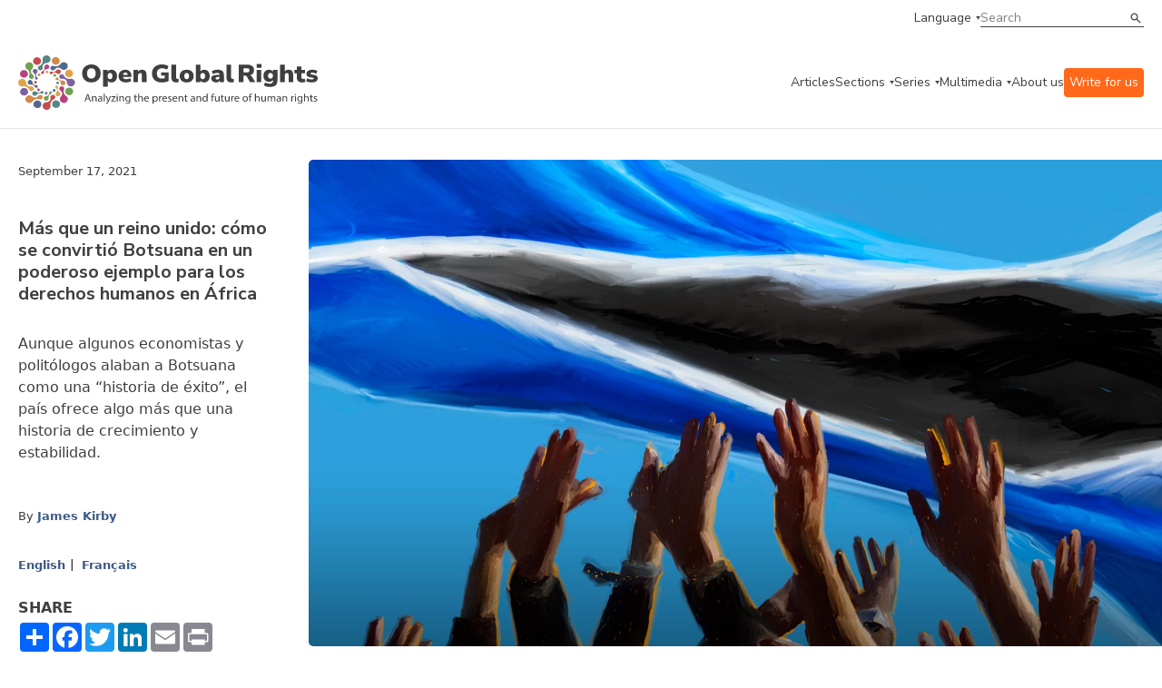

--- FILE ---
content_type: text/html;charset=UTF-8
request_url: https://www.openglobalrights.org/how-botswana-became-a-powerful-example-for-human-rights-in-africa/?lang=Spanish
body_size: 65994
content:

	
	
<!DOCTYPE html>
<html dir="ltr">
	<head><script type="text/javascript">/* <![CDATA[ */_cf_loadingtexthtml="<img alt=' ' src='/CFIDE/scripts/ajax/resources/cf/images/loading.gif'/>";
_cf_contextpath="";
_cf_ajaxscriptsrc="/CFIDE/scripts/ajax";
_cf_jsonprefix='//';
_cf_websocket_port=8575;
_cf_flash_policy_port=1243;
_cf_clientid='709F97B9D49706362AE76518C64CF59F';/* ]]> */</script><script type="text/javascript" src="/CFIDE/scripts/ajax/messages/cfmessage.js"></script>
<script type="text/javascript" src="/CFIDE/scripts/ajax/package/cfajax.js"></script>

	

<script>
    (function(h,o,t,j,a,r){
        h.hj=h.hj||function(){(h.hj.q=h.hj.q||[]).push(arguments)};
        h._hjSettings={hjid:4960511,hjsv:6};
        a=o.getElementsByTagName('head')[0];
        r=o.createElement('script');r.async=1;
        r.src=t+h._hjSettings.hjid+j+h._hjSettings.hjsv;
        a.appendChild(r);
    })(window,document,'https://static.hotjar.com/c/hotjar-','.js?sv=');
	</script>	
		<meta charset="utf-8">
<meta http-equiv="X-UA-Compatible" content="IE=edge">
<meta name="google-site-verification" content="ie1HenoUtKc8aZLVeP-v5pBvQLzBHXahJHIwHhK58PY" />
<meta name="viewport" content="width=device-width, initial-scale=1.0, maximum-scale=1.0, user-scalable=no" />

<title>Más que un reino unido: cómo se convirtió Botsuana en un poderoso ejemplo para los derechos humanos en África | OpenGlobalRights</title>
<meta property="og:title" content="Más que un reino unido: cómo se convirtió Botsuana en un poderoso ejemplo para los derechos humanos en África"/>	
<meta property="og:site_name" content="OpenGlobalRights"/>
<meta property="fb:app_id" content="461843180852326"/>
<meta property="og:type" content="website" />

<meta property="og:image" content="https://www.openglobalrights.org/userfiles/image/Kirby_Image-09-17-21.jpg" />
<meta property="og:url" content="https://www.openglobalrights.org/how-botswana-became-a-powerful-example-for-human-rights-in-africa/?lang=Spanish"/>

<meta property="og:description" content="Aunque algunos economistas y politólogos alaban a Botsuana como una “historia de éxito”, el país ofrece algo más que una historia de crecimiento y estabilidad."/>
<meta name="twitter:card" content="summary_large_image">
<meta name="twitter:title" content="Más que un reino unido: cómo se convirtió Botsuana en un poderoso ejemplo para los derechos humanos en África">
<meta name="twitter:description" content="Aunque algunos economistas y politólogos alaban a Botsuana como una “historia de éxito”, el país ofrece algo más que una historia de crecimiento y estabilidad.">

<meta name="twitter:image" content="https://www.openglobalrights.org/userfiles/image/Kirby_Image-09-17-21.jpg">

<meta name="description" content="Aunque algunos economistas y politólogos alaban a Botsuana como una “historia de éxito”, el país ofrece algo más que una historia de crecimiento y estabilidad." />

<meta name="language" content="en" />
<meta name="apple-mobile-web-app-capable" content="yes">
<link rel="apple-touch-icon" sizes="57x57" href="/apple-icon-57x57.png">
<link rel="apple-touch-icon" sizes="60x60" href="/apple-icon-60x60.png">
<link rel="apple-touch-icon" sizes="72x72" href="/apple-icon-72x72.png">
<link rel="apple-touch-icon" sizes="76x76" href="/apple-icon-76x76.png">
<link rel="apple-touch-icon" sizes="114x114" href="/apple-icon-114x114.png">
<link rel="apple-touch-icon" sizes="120x120" href="/apple-icon-120x120.png">
<link rel="apple-touch-icon" sizes="144x144" href="/apple-icon-144x144.png">
<link rel="apple-touch-icon" sizes="152x152" href="/apple-icon-152x152.png">
<link rel="apple-touch-icon" sizes="180x180" href="/apple-icon-180x180.png">
<link rel="icon" type="image/png" sizes="192x192"  href="/android-icon-192x192.png">
<link rel="icon" type="image/png" sizes="32x32" href="/favicon-32x32.png">
<link rel="icon" type="image/png" sizes="96x96" href="/favicon-96x96.png">
<link rel="icon" type="image/png" sizes="16x16" href="/favicon-16x16.png">
<meta name="msapplication-TileColor" content="#ffffff">
<meta name="msapplication-TileImage" content="/ms-icon-144x144.png">
<meta name="theme-color" content="#ffffff">
		<link
			rel="stylesheet"
			href="https://cdn.jsdelivr.net/npm/swiper@10/swiper-bundle.min.css"
		/>
		<link rel="preconnect" href="https://fonts.googleapis.com" />
		<link rel="preconnect" href="https://fonts.gstatic.com" crossorigin />
		<link
			href="https://fonts.googleapis.com/css2?family=Gelasio:wght@400;700&family=Nunito+Sans:ital,wght@0,400;0,600;0,700;1,400;1,600&display=swap"
			rel="stylesheet"
		/>
		<link
			href="https://cdn.jsdelivr.net/npm/bootstrap@5.3.0/dist/css/bootstrap.min.css"
			rel="stylesheet"
			integrity="sha384-9ndCyUaIbzAi2FUVXJi0CjmCapSmO7SnpJef0486qhLnuZ2cdeRhO02iuK6FUUVM"
			crossorigin="anonymous"
		/>
		<link
			rel="stylesheet"
			href="/assets/css/min/defs.css?ver=20230831.0604 "
		/>
		<link
			rel="stylesheet"
			href="/assets/css/min/main.css?ver=20230831.0604 "
		/>
	<style>
	.video-container {
    position: relative;
    padding-bottom: 56.25%;
    padding-top: 30px;
    height: 0;
	overflow: hidden; }
		
	.video-container iframe, .video-container object, .video-container embed {
    position: absolute;
    top: 0;
    left: 0;
    width: 100%;
	height: 100%; }	
	
	.ogr-border--b::after, .ogr-hero-article__infos::after {
    bottom: 0;
    left: 0;
    right: 0;
    max-width: 1270px;
    margin: 0 auto;
	border-bottom: 0px; } 
		
	.big { font-size: var(--type-title-l-fs-rem, 1.75rem);
    line-height: 36px;
    line-height: var(--type-title-l-lh-px, 36px);
    line-height: var(--type-title-l-lh-rem, 2.25rem);
    font-weight: 700;
    font-family: "Nunito Sans",sans-serif;
    margin-bottom: 40px;
			text-wrap: balance; }

	big { 
	font-size: var(--type-title-l-fs-rem, 1.75rem);
    line-height: 36px;
    line-height: var(--type-title-l-lh-px, 36px);
    line-height: var(--type-title-l-lh-rem, 2.25rem);
    font-weight: 700;
    font-family: "Nunito Sans",sans-serif;
    margin-bottom: 40px;
	text-wrap: balance;
	}	
	.ogr-content ul li, .ogr-content__section ul li {
    color: var(--color-dark, #3f3f3f);
    font-size: 16px;
    font-size: var(--type-text-regular-fs-px, 16px);
    font-size: var(--type-text-regular-fs-rem, 1rem);
    line-height: 24px;
    line-height: var(--type-text-regular-lh-px, 24px);
    line-height: var(--type-text-regular-lh-rem, 1.5rem);
    /* font-weight: normal; */
    /* font-family: "Gelasio",serif; */
    /* display: inline; */
    margin-bottom: 10px;
	}	
	.ogr-content blockquote, .ogr-content__section blockquote, .ogr-content h5, .ogr-content h6, .ogr-content__section h5, .ogr-content__section h6 {
    color: var(--color-dark, #3f3f3f);
    font-size: 28px;
    font-size: var(--type-title-l-fs-px, 28px);
    font-size: var(--type-title-l-fs-rem, 1.75rem);
    line-height: 36px;
    line-height: var(--type-title-l-lh-px, 36px);
    line-height: var(--type-title-l-lh-rem, 2.25rem);
    font-weight: 700;
    font-family: "Nunito Sans",sans-serif;
    line-height: 32px;
    padding-left: 60px;
    padding-top: 40px;
    text-wrap: balance;
    margin-top: 65px;
    margin-bottom: 65px;
	background-image: url(/userfiles/image/ldquo.png);
    background-repeat: no-repeat;	
	}
	p { margin-bottom: 11px; }
    .ogr-content a:link { text-decoration: underline; }	
	h2 a {
  	color: inherit;
  	text-decoration: inherit;
	}	
	</style>
	
		
<script type="text/javascript">/* <![CDATA[ */
	ColdFusion.Ajax.importTag('CFAJAXPROXY');
/* ]]> */</script>
</head>

	<body>

		<div class="ogr-navbar">
			<div class="ogr-border ogr-border--b ogr-border--b--full">
				<div class="container">
					<div class="row">
						<div class="col-12">
							<div class="ogr-navbar__top">
								<a
									class="ogr-link ogr-link--nav ogr-link--select"
									data-aria="subnav"
									aria-label="language menu"
									aria-expanded="false"
									aria-controls="language-menu"
									>Language</a
								>
								<div
									id="language-menu"
									class="ogr-subnav ogr-subnav--auto"
									aria-hidden="true"
								>
									<div class="container">
										<div class="row">
											<div class="col-12">
												<div class="ogr-subnav__holder">
													<div class="ogr-subnav__holder__group ogr-nav-item">
														<h2>Languages</h2>
													</div>
													<div class="ogr-subnav__holder__group ogr-nav-item">
														<ul>
															<li>
																<a class="ogr-link ogr-link--nav" href="/english/">English</a>
															</li>
															<li>
																<a class="ogr-link ogr-link--nav" href="/spanish/">Espa&#241;ol</a>
															</li>
															<li>
																<a class="ogr-link ogr-link--nav" href="/french/">Fran&#231;ais</a>
															</li>						
													
															<li>
																<a class="ogr-link ogr-link--nav" href="/arabic/">العربية</a>
												</li>		
															<li>
																<a class="ogr-link ogr-link--nav" href="/portuguese/">Português</a>
												</li>		
															<li>
																<a class="ogr-link ogr-link--nav" href="/chinese/">简体中文</a>
												</li>		
															<li>
																<a class="ogr-link ogr-link--nav" href="/turkish/">Türkçe</a>
												</li>		
															<li>
																<a class="ogr-link ogr-link--nav" href="/russian/">Русский</a>
												</li>		
															<li>
																<a class="ogr-link ogr-link--nav" href="/hindi/">हिन्दी</a>
												</li>		
															<li>
																<a class="ogr-link ogr-link--nav" href="/urdu/">اردو</a>
												</li>		
															<li>
																<a class="ogr-link ogr-link--nav" href="/thai/">ภาษาไทย</a>
												</li>		
															<li>
																<a class="ogr-link ogr-link--nav" href="/hebrew/">עברית</a>
												</li>		
															<li>
																<a class="ogr-link ogr-link--nav" href="/indonesian/">Bahasa</a>
												</li>		
															<li>
																<a class="ogr-link ogr-link--nav" href="/german/">Deutsch</a>
												</li>		
															<li>
																<a class="ogr-link ogr-link--nav" href="/tamil/">தமிழ்</a>
												</li>		
															<li>
																<a class="ogr-link ogr-link--nav" href="/burmese/">မြန်မာဘာသာ</a>
												</li>		
															<li>
																<a class="ogr-link ogr-link--nav" href="/swahili/">Kiswahili</a>
												</li>		
															<li>
																<a class="ogr-link ogr-link--nav" href="/bangla/">বাংলা</a>
												</li>		
															<li>
																<a class="ogr-link ogr-link--nav" href="/korean/">한국어</a>
												</li>		
															<li>
																<a class="ogr-link ogr-link--nav" href="/sinhala/">සිංහල</a>
												</li>		
															<li>
																<a class="ogr-link ogr-link--nav" href="/japanese/">日本語</a>
												</li>		
															<li>
																<a class="ogr-link ogr-link--nav" href="/serbian/">Српски</a>
												</li>		
															<li>
																<a class="ogr-link ogr-link--nav" href="/albanian/">shqiptar</a>
												</li>		
															<li>
																<a class="ogr-link ogr-link--nav" href="/persian/">فارسی</a>
												</li>		
															<li>
																<a class="ogr-link ogr-link--nav" href="/creole/">Kreyòl</a>
												</li>		
															<li>
																<a class="ogr-link ogr-link--nav" href="/nepali/">नेपाली</a>
												</li>		
															<li>
																<a class="ogr-link ogr-link--nav" href="/zulu/">Zulu</a>
												</li>		
															<li>
																<a class="ogr-link ogr-link--nav" href="/setswana/">Setswana</a>
												</li>		
															<li>
																<a class="ogr-link ogr-link--nav" href="/ukrainian/">Українська</a>
												</li>		
															<li>
																<a class="ogr-link ogr-link--nav" href="/xhosa/">isiXhosa</a>
												</li>		
															<li>
																<a class="ogr-link ogr-link--nav" href="/rohingya/">Rohingya</a>
												</li>		
															<li>
																<a class="ogr-link ogr-link--nav" href="/tagalog/">Tagalog</a>
												</li>		
															<li>
																<a class="ogr-link ogr-link--nav" href="/italian/">Italiano</a>
												</li>		
															<li>
																<a class="ogr-link ogr-link--nav" href="/punjabi/">ਪੰਜਾਬੀ</a>
												</li>		
															<li>
																<a class="ogr-link ogr-link--nav" href="/fijian/">Na Vosa Vakaviti</a>
												</li>		
															<li>
																<a class="ogr-link ogr-link--nav" href="/romanian/">Limba Română</a>
												</li>		
															<li>
																<a class="ogr-link ogr-link--nav" href="/kiriol/">Kiriol</a>
												</li>		
															<li>
																<a class="ogr-link ogr-link--nav" href="/somali/">Somali</a>
												</li>
														</ul>
													</div>
												</div>
											</div>
										</div>
									</div>
								</div>
								<div class="ogr-navbar__search ogr-input ogr-input--search">
									<form name="search" id="search" action="/search/" method="post">
										<input name="search_term" type="text" placeholder="Search" />
										<button type="submit">Search</button>
									</form>
								</div>
							</div>
						</div>
					</div>
				</div>
			</div>
			<div class="ogr-border ogr-border--b">
				<div class="container">
					<div class="row">
						<div class="col-12">
							<div class="ogr-navbar__main">
								<a href="/" class="ogr-navbar__main__logo">
									<img
										src="/images/ogr-logo-nav.svg"
										alt="Open Global Rights Logo"
									/>
								</a>
								<button
									class="ogr-navbar__toggle"
									data-aria="menu-toggle"
									aria-label="Open menu"
									data-label-open="Open menu"
									data-label-close="Close menu"
									aria-expanded="false"
									aria-controls="main-menu"
								>
									<div></div>
								</button>
		


<nav
		class="ogr-navbar__main__menu"
		id="main-menu"
		aria-hidden="false"
		data-hidden-mobile >
		<ul>
			<li class="ogr-nav-item">
				<a href="/articles/" class="ogr-link ogr-link--nav">Articles</a>
			</li>
			
			
			<li class="ogr-has-subnav ogr-nav-item">
				<a
					class="ogr-link ogr-link--nav ogr-link--select"
					data-aria="subnav"
					aria-label="categories menu"
					aria-expanded="false"
					aria-controls="categories-menu"
					>Sections</a
				>
				<div
					id="categories-menu"
					class="ogr-submenu-holder ogr-subnav ogr-subnav--submenu"
					aria-hidden="true">
					<div class="">
						<div class="container">
							<div class="row">
								<div class="col-12">
									<div class="ogr-subnav__holder">
										<div
											class="ogr-subnav__holder__group ogr-subnav__holder__group--title ogr-nav-item"
										>
											<h2>Sections</h2>
										</div>
										<div
											class="ogr-subnav__holder__group ogr-nav-item"
										>
											<h3
												data-aria="subnav"
												aria-label="categories menu"
												aria-expanded="false"
												aria-controls="strategies-submenu"
											>
												Topics
											</h3>
											<div
												id="strategies-submenu"
												class="ogr-submenu-holder"
												aria-hidden="true"
											>
												<ul>
													<li>
														<a href="/topics/business/" class="ogr-link ogr-link--nav"
															>Business &amp; Human Rights</a
														>
													</li>
													<li>
														<a href="/topics/climate-and-environment/" class="ogr-link ogr-link--nav"
															>Climate &amp; Environment</a
														>
													</li>
													<li>
														<a href="/topics/conflict-and-justice/" class="ogr-link ogr-link--nav"
															>Conflict &amp; Justice</a
														>
													</li>
													<li>
														<a href="/topics/civil-society-and-democracy/" class="ogr-link ogr-link--nav"
															>Democracy</a
														>
													</li>
													<li>
														<a href="/topics/economic-inequality/" class="ogr-link ogr-link--nav"
															>Economic Inequality</a
														>
													</li>
													<li>
														<a href="/topics/gender-and-sexuality/" class="ogr-link ogr-link--nav"
															>Gender &amp; Sexuality</a
														>
													</li>
													<li>
														<a href="/topics/health/" class="ogr-link ogr-link--nav"
															>Health</a
														>
													</li>
													<li>
														<a href="/topics/migration/" class="ogr-link ogr-link--nav"
															>Migration</a
														>
													</li>
													<li>
														<a href="/topics/race-and-ethnicity/" class="ogr-link ogr-link--nav"
															>Race &amp; Ethnicity</a
														>
													</li>
													<li>
														<a href="/topics/technology/" class="ogr-link ogr-link--nav"
															>Technology &amp; AI</a
														>
													</li>
													<li>
														<a href="/youth/" class="ogr-link ogr-link--nav"
															>Youth</a
														>
													</li>
												</ul>
											</div>
										</div>
										<div
											class="ogr-subnav__holder__group ogr-nav-item"
										>
											<h3
												data-aria="subnav"
												aria-label="categories menu"
												aria-expanded="false"
												aria-controls="strategies-2-submenu"
											>
												Regions
											</h3>
											<div
												class="ogr-submenu-holder"
												id="strategies-2-submenu"
												aria-hidden="true"
											>
												<ul>
													<li>
														<a href="/africa/" class="ogr-link ogr-link--nav"
															>Africa</a
														>
													</li>
													<li>
														<a href="/americas/" class="ogr-link ogr-link--nav"
															>Americas</a
														>
													</li>
													<li>
														<a href="/asia/" class="ogr-link ogr-link--nav"
															>Asia</a
														>
													</li>
													<li>
														<a href="/europe/" class="ogr-link ogr-link--nav"
															>Europe</a
														>
													</li>
													<li>
														<a href="/middle-east/" class="ogr-link ogr-link--nav"
															>Middle East</a
														>
													</li>
													<li>
														<a href="/global/" class="ogr-link ogr-link--nav"
															>Global</a
														>
													</li>
												</ul>
											</div>
										</div>
										<div
											class="ogr-subnav__holder__group ogr-nav-item"
										>
											<h3
												data-aria="subnav"
												aria-label="categories menu"
												aria-expanded="false"
												aria-controls="strategies-3-submenu"
											>
												Strategies
											</h3>
											<div
												class="ogr-submenu-holder"
												id="strategies-3-submenu"
												aria-hidden="true"
											>
												<ul>
													<li>
														<a href="/strategies/futures/" class="ogr-link ogr-link--nav"
															>Futures</a
														>
													</li>
													<li>
														<a href="/strategies/funding/" class="ogr-link ogr-link--nav"
															>Funding</a
														>
													</li>
													<li>
														<a href="/strategies/movement-building/" class="ogr-link ogr-link--nav"
															>Movement Building</a
														>
													</li>
													<li>
														<a href="/strategies/narratives/" class="ogr-link ogr-link--nav"
															>Narratives</a
														>
													</li>
													<li>
														<a href="/strategies/training-and-education/" class="ogr-link ogr-link--nav"
															>Training &amp; Education</a
														>
													</li>
												</ul>
											</div>
										</div>
										<div
											class="ogr-subnav__holder__group ogr-nav-item"
										>
											<h3
												data-aria="subnav"
												aria-label="categories menu"
												aria-expanded="false"
												aria-controls="strategies-4-submenu"
											>
												Tools
											</h3>
											<div
												class="ogr-submenu-holder"
												id="strategies-4-submenu"
												aria-hidden="true"
											>
												<ul>
													<li>
														<a href="/tools/practical-guides/" class="ogr-link ogr-link--nav"
															>Practical Guides</a
														>
													</li>
													<li>
														<a href="/tools/reports/" class="ogr-link ogr-link--nav"
															>Reports</a
														>
													</li>
												</ul>
											</div>
										</div>
									</div>
								</div>
							</div>
						</div>
					</div>
				</div>
			</li>
			
			
			
			
			<li class="ogr-has-subnav ogr-nav-item">
				<a
					class="ogr-link ogr-link--nav ogr-link--select"
					data-aria="subnav"
					aria-label="series menu"
					aria-expanded="false"
					aria-controls="series-menu"
					>Series</a
				>
				<div aria-hidden="true" class="ogr-submenu-holder ogr-subnav ogr-subnav--submenu" id="series-menu">
<div>
<div class="container">
<div class="row">
<div class="col-12">
<div class="ogr-subnav__holder">
<div class="ogr-subnav__holder__group ogr-subnav__holder__group--title ogr-nav-item">
<h2>Series</h2>
</div>

<div class="ogr-subnav__holder__group ogr-nav-item">
<h3 aria-controls="ogrseries-2-submenu" aria-expanded="false" aria-label="series menu" data-aria="subnav">OGR Series</h3>

<div aria-hidden="true" class="ogr-submenu-holder" id="ogrseries-2-submenu">
<ul>
	<li><a class="ogr-link ogr-link--nav" href="/up-close/technology-and-human-rights/">Technology &amp; Human Rights</a></li>
	<li><a class="ogr-link ogr-link--nav" href="/up-close/war-conflict-and-human-rights/">War, Conflict, and Human Rights</a></li>
	<li><a class="ogr-link ogr-link--nav" href="/up-close/year-of-elections/">A Year of Elections</a></li>
	<li><a class="ogr-link ogr-link--nav" href="/up-close/forge/">The Future of Rights and Governance (FORGE)</a></li>
	<li><a class="ogr-link ogr-link--nav" href="/up-close/justice-for-animals/">Justice for Animals</a></li>
	<li><a class="ogr-link ogr-link--nav" href="/up-close/ai-and-the-human-in-human-rights/">AI and Human Rights</a></li>
	<li><a class="ogr-link ogr-link--nav" href="/up-close/misappropriation-of-human-rights/">(Misappropriation) of Human Rights</a></li>
	<li><a class="ogr-link ogr-link--nav" href="/up-close/">See more</a></li>
</ul>
</div>
</div>

<div class="ogr-subnav__holder__group ogr-nav-item">
<h3 aria-controls="ogrseries-submenu" aria-expanded="false" aria-label="series menu" data-aria="subnav">Partnerships</h3>

<div aria-hidden="true" class="ogr-submenu-holder" id="ogrseries-submenu">
<ul>
	<li><a class="ogr-link ogr-link--nav" href="/partnerships/local-futures-human-rights-cities/">Local Futures: Human Rights Cities</a></li>
	<li><a class="ogr-link ogr-link--nav" href="/up-close/legal-empowerment-fighting-repression-deepening-democracy/">Legal Empowerment Efforts</a></li>
	<li><a class="ogr-link ogr-link--nav" href="/partnerships/right-to-healthy-environment/">Right to a Healthy Environment</a></li>
	<li><a class="ogr-link ogr-link--nav" href="/partnerships/science-rights-based-climate-litigation/">Overturning 1.5 Degrees</a></li>
	<li><a class="ogr-link ogr-link--nav" href="/partnerships/human-rights-and-sustainability/">Human Rights and Sustainability</a></li>
	<li><a class="ogr-link ogr-link--nav" href="/partnerships/Women-climate-insecurity/">Women, Climate, Insecurity</a></li>
	<li><a class="ogr-link ogr-link--nav" href="/partnerships/">See more</a></li>
</ul>
</div>
</div>
</div>
</div>
</div>
</div>
</div>
</div> 	
				
			</li>
			
			
			
			
			
			<li class="ogr-has-subnav ogr-nav-item">
				<a
					class="ogr-link ogr-link--nav ogr-link--select"
					data-aria="subnav"
					aria-label="multimedia menu"
					aria-expanded="false"
					aria-controls="multimedia-menu"
					>Multimedia</a
				>
				<div
					id="multimedia-menu"
					class="ogr-submenu-holder ogr-subnav ogr-subnav--submenu"
					aria-hidden="true"
				>
					<div class="">
						<div class="container">
							<div class="row">
								<div class="col-12">
									<div class="ogr-subnav__holder">
										<div
											class="ogr-subnav__holder__group ogr-subnav__holder__group--title ogr-nav-item"
										>
											<h2>Multimedia</h2>
										</div>
										<div
											class="ogr-subnav__holder__group ogr-nav-item"
										>
											<h3
												data-aria="subnav"
												aria-label="multimedia menu"
												aria-expanded="false"
												aria-controls="mm-submenu"
											>
												Videos
											</h3>
											<div
												id="mm-submenu"
												class="ogr-submenu-holder"
												aria-hidden="true"
											>
												<ul>
													<li>
														<a href="/multimedia/videos/FORGE/2023/" class="ogr-link ogr-link--nav"
															>FORGE 2023</a>
													</li>
													<li>
														<a href="/multimedia/videos/dream-strategy/" class="ogr-link ogr-link--nav"
															>Dream Strategy</a
														>
													</li>
													<li>
														<a href="/multimedia/videos/creative-activism/" class="ogr-link ogr-link--nav"
															>Creative Activism</a
														>
													</li>
													<li>
														<a href="/multimedia/videos/art-as-activism/" class="ogr-link ogr-link--nav"
															>Art as Activism</a
														>
													</li>
													<li>
														<a href="/multimedia/videos/time-and-human-rights/" class="ogr-link ogr-link--nav"
															>Time and Human Rights</a
														>
													</li>
												</ul>
											</div>
										</div>
										
										<div
											class="ogr-subnav__holder__group ogr-nav-item"
										>
											<h3
												data-aria="subnav"
												aria-label="multimedia menu"
												aria-expanded="false"
												aria-controls="mm-3-submenu"
											>
												Webinars
											</h3>
											<div
												class="ogr-submenu-holder"
												id="mm-3-submenu"
												aria-hidden="true"
											>
												<ul>
													<li>
														<a href="/gene-editing/" class="ogr-link ogr-link--nav"
															>Gene Editing and Human Rights</a
														>
													</li>
													<li>
														<a href="/webinars/sexual-violence-against-men-and-boys-in-conflict/" class="ogr-link ogr-link--nav"
															>Conflict and Male Sexual Assault</a
														>
													</li>
													<li>
														<a href="/webinars/new-business-models/" class="ogr-link ogr-link--nav"
															>New Human Rights Business Models</a
														>
													</li>
												</ul>
											</div>
										</div>
									</div>
								</div>
							</div>
						</div>
					</div>
				</div>
			</li>
			
			
			
			<li class="ogr-nav-item">
				<a href="/about-us/" class="ogr-link ogr-link--nav">About us</a>
			</li>
			<li class="ogr-nav-item">
				<a href="/write-for-openglobalrights/" class="ogr-link ogr-link--nav" style="color:white; background: rgb(255, 105, 25); padding:6px; border-radius: 4px;">Write for us</a>
			</li>
			<li
				class="ogr-nav-item ogr-navbar__main__menu__mobile-only"
			>
				<a
					class="ogr-link ogr-link--nav ogr-link--select"
					data-aria="subnav"
					aria-label="language menu"
					aria-expanded="false"
					aria-controls="language-menu-mobile"
					>Language</a
				>
				<div
					id="language-menu-mobile"
					class="ogr-submenu-holder ogr-subnav ogr-subnav--auto"
					aria-hidden="true"
				>
					<ul>
						<li>
							<a class="ogr-link ogr-link--nav" href="/english/">English</a>
						</li>
						<li>
							<a class="ogr-link ogr-link--nav" href="/spanish/">Espanol</a>
						</li>
						<li>
							<a class="ogr-link ogr-link--nav" href="/french/">French</a>
						</li>
								
						<li>
							<a class="ogr-link ogr-link--nav" href="/arabic/">العربية</a>
						</li>
								
						<li>
							<a class="ogr-link ogr-link--nav" href="/portuguese/">Português</a>
						</li>
								
						<li>
							<a class="ogr-link ogr-link--nav" href="/chinese/">简体中文</a>
						</li>
								
						<li>
							<a class="ogr-link ogr-link--nav" href="/turkish/">Türkçe</a>
						</li>
								
						<li>
							<a class="ogr-link ogr-link--nav" href="/russian/">Русский</a>
						</li>
								
						<li>
							<a class="ogr-link ogr-link--nav" href="/hindi/">हिन्दी</a>
						</li>
								
						<li>
							<a class="ogr-link ogr-link--nav" href="/urdu/">اردو</a>
						</li>
								
						<li>
							<a class="ogr-link ogr-link--nav" href="/thai/">ภาษาไทย</a>
						</li>
								
						<li>
							<a class="ogr-link ogr-link--nav" href="/hebrew/">עברית</a>
						</li>
								
						<li>
							<a class="ogr-link ogr-link--nav" href="/indonesian/">Bahasa</a>
						</li>
								
						<li>
							<a class="ogr-link ogr-link--nav" href="/german/">Deutsch</a>
						</li>
								
						<li>
							<a class="ogr-link ogr-link--nav" href="/tamil/">தமிழ்</a>
						</li>
								
						<li>
							<a class="ogr-link ogr-link--nav" href="/burmese/">မြန်မာဘာသာ</a>
						</li>
								
						<li>
							<a class="ogr-link ogr-link--nav" href="/swahili/">Kiswahili</a>
						</li>
								
						<li>
							<a class="ogr-link ogr-link--nav" href="/bangla/">বাংলা</a>
						</li>
								
						<li>
							<a class="ogr-link ogr-link--nav" href="/korean/">한국어</a>
						</li>
								
						<li>
							<a class="ogr-link ogr-link--nav" href="/sinhala/">සිංහල</a>
						</li>
								
						<li>
							<a class="ogr-link ogr-link--nav" href="/japanese/">日本語</a>
						</li>
								
						<li>
							<a class="ogr-link ogr-link--nav" href="/serbian/">Српски</a>
						</li>
								
						<li>
							<a class="ogr-link ogr-link--nav" href="/albanian/">shqiptar</a>
						</li>
								
						<li>
							<a class="ogr-link ogr-link--nav" href="/persian/">فارسی</a>
						</li>
								
						<li>
							<a class="ogr-link ogr-link--nav" href="/creole/">Kreyòl</a>
						</li>
								
						<li>
							<a class="ogr-link ogr-link--nav" href="/nepali/">नेपाली</a>
						</li>
								
						<li>
							<a class="ogr-link ogr-link--nav" href="/zulu/">Zulu</a>
						</li>
								
						<li>
							<a class="ogr-link ogr-link--nav" href="/setswana/">Setswana</a>
						</li>
								
						<li>
							<a class="ogr-link ogr-link--nav" href="/ukrainian/">Українська</a>
						</li>
								
						<li>
							<a class="ogr-link ogr-link--nav" href="/xhosa/">isiXhosa</a>
						</li>
								
						<li>
							<a class="ogr-link ogr-link--nav" href="/rohingya/">Rohingya</a>
						</li>
								
						<li>
							<a class="ogr-link ogr-link--nav" href="/tagalog/">Tagalog</a>
						</li>
								
						<li>
							<a class="ogr-link ogr-link--nav" href="/italian/">Italiano</a>
						</li>
								
						<li>
							<a class="ogr-link ogr-link--nav" href="/punjabi/">ਪੰਜਾਬੀ</a>
						</li>
								
						<li>
							<a class="ogr-link ogr-link--nav" href="/fijian/">Na Vosa Vakaviti</a>
						</li>
								
						<li>
							<a class="ogr-link ogr-link--nav" href="/romanian/">Limba Română</a>
						</li>
								
						<li>
							<a class="ogr-link ogr-link--nav" href="/kiriol/">Kiriol</a>
						</li>
								
						<li>
							<a class="ogr-link ogr-link--nav" href="/somali/">Somali</a>
						</li>
						
					</ul>
				</div>
			</li>
		</ul>
		<div
			class="ogr-navbar__main__menu__mobile-only ogr-navbar__main__menu__search"
		>
			<div class="ogr-navbar__search ogr-input ogr-input--search">
				<form name="search" id="search" action="/search/" method="post">
					<input name="search_term" type="text" placeholder="Search" />
					<button type="submit">Search</button>
				</form>
			</div>
		</div>
	</nav>
							</div>
						</div>
					</div>
				</div>
			</div>
		</div>
		
		
		
		
		<section>
			
			<header class="ogr-single__header">
				<div class="container">
					
					<div class="ogr-hero-article ogr-border ogr-border--b ogr-border--t">
						<div class="ogr-hero-article__top">
							<span class="ogr-hero-article__date ogr-card__meta">September 17, 2021</span> 	
								<h1 class="ogr-hero-article__title ogr-title ogr-title--sm"> Más que un reino unido: cómo se convirtió Botsuana en un poderoso ejemplo para los derechos humanos en África
							</h1>
									
						</div>
						
							<div class="ogr-hero-article__thumbnail"> 	
							<picture> 
								
								<img src="/userfiles/image/Kirby_Image-09-17-21.jpg" alt="" />
								</picture>
								
							<span class="ogr-hero-article__credits">/userfiles/image/Kirby_Image-09-17-21.jpg</span>
								</div> 
						<div href="#" class="ogr-hero-article__infos">
						<p class="ogr-hero-article__excerpt ogr-card__excerpt"> <p>Aunque algunos economistas y polit&oacute;logos alaban a Botsuana como una &ldquo;historia de &eacute;xito&rdquo;, el pa&iacute;s ofrece algo m&aacute;s que una historia de crecimiento y estabilidad.</p>
									</p> 
							<div class="ogr-card__meta ogr-card__authors">
								<span class="testdiv">By</span>
								
<a href="/james-kirby/" >James Kirby</a> 
								
								
	</div> 
	
	
							
<div class="ogr-card__languages ogr-card__meta">
	

<p>

<a href="/how-botswana-became-a-powerful-example-for-human-rights-in-africa/?lang=English">English</a>&nbsp;
<a href="/how-botswana-became-a-powerful-example-for-human-rights-in-africa/?lang=French">Français</a></p>
	
							
								
							</div>
		<!-- AddToAny BEGIN -->
	
 <div class="a2a_kit a2a_kit_size_32 a2a_default_style" style="max-width:216px; margin-top:24px; margin-bottom:8px;">
	 <p style="font-weight: bold; margin-bottom: 0px">SHARE</p>
<a class="a2a_dd" href="https://www.addtoany.com/share"></a>
<a style="padding-bottom:3px;float:left;" class="a2a_button_facebook"></a>
<a style="padding-bottom:3px;float:left;" class="a2a_button_twitter"></a>
<a style="padding-bottom:3px;float:left;" class="a2a_button_linkedin"></a>
<a style="padding-bottom:3px;float:left;" class="a2a_button_email"></a>
<a style="padding-bottom:3px;float:left;" class="a2a_button_print"></a>
</div>

<script type="text/javascript">
var a2a_config = a2a_config || {};
a2a_config.num_services =8;
</script>

<script type="text/javascript" src="//static.addtoany.com/menu/page.js"></script>
	
		

		<div>
						</div>
					</div>	
				</div>
	</header>  
			<main class="ogr-single__content" style="padding-top: 0px">
					<div class="container">
					<div class="row">
						<div class="col-lg-3">
						</div>
						<div class="col-lg-6">
							<article class="ogr-single__content__text">
								<div class="ogr-content ogr-content--dropcap"> <p><img alt="" src="/userfiles/image/Kirby_Image-09-17-21.jpg" style="width:100%" /></p>

<hr />
<p>La pel&iacute;cula de Hollywood de 2016,<a target="_blank" href="https://www.youtube.com/watch?v=LKPDNKdpys8"> A United Kingdom</a>, dirigida por Amma Asante, ha despertado la atenci&oacute;n del p&uacute;blico sobre la vida de Seretse Khama. En ella se retrata la rom&aacute;ntica historia de amor entre Seretse, heredero del trono del pueblo bangwato en el Protectorado de Bechuanalandia (actual Botsuana), y<a target="_blank" href="https://www.historyextra.com/period/20th-century/ruth-williams-khama-first-lady-of-botswana/"> Ruth Williams</a>, una mujer blanca brit&aacute;nica.</p>

<p dir="ltr">Ambientada en el per&iacute;odo inmediato de la posguerra, la pel&iacute;cula<a target="_blank" href="https://www.theguardian.com/film/2016/sep/09/a-united-kingdom-review-rosamund-pike-david-oyelowo-toronto"> muestra</a> c&oacute;mo Seretse y Ruth desafiaron la oposici&oacute;n a su matrimonio interracial por parte del imperio brit&aacute;nico y del r&eacute;gimen del apartheid sudafricano.</p>

<p dir="ltr">Lo que es menos conocido es la secuela de esa historia. Bajo la presidencia de Seretse Khama, de 1966 a 1980, Botsuana mantuvo uno de los<a target="_blank" href="https://aad.archives.gov/aad/createpdf?rid=141343&amp;dt=2532&amp;dl=1629"> mejores</a> historiales de derechos humanos de &Aacute;frica. El pa&iacute;s fue un modelo de libertad, democracia e igualdad racial en el sur del continente.</p>

<p dir="ltr">Aunque algunos economistas y polit&oacute;logos alaban a Botsuana como una &ldquo;<a target="_blank" href="https://scholar.harvard.edu/jrobinson/publications/african-success-story-botswana">historia de &eacute;xito</a>&rdquo;, el pa&iacute;s brinda algo m&aacute;s que una historia de crecimiento y estabilidad. El gobierno de Seretse muestra unas lecciones hist&oacute;ricas sobre c&oacute;mo la incorporaci&oacute;n de los derechos humanos en la elaboraci&oacute;n de pol&iacute;ticas puede beneficiar a los intereses fundamentales del Estado.</p>

<p dir="ltr">Para Botsuana, una s&oacute;lida reputaci&oacute;n en materia de derechos humanos result&oacute; esencial para su supervivencia. Seretse reconoci&oacute; que Botsuana se enfrentaba a retos dif&iacute;ciles en materia de geopol&iacute;tica y desarrollo econ&oacute;mico. Sin embargo, su programa pol&iacute;tico comenz&oacute; por afianzar los valores de una sociedad libre, tolerante y respetuosa con los derechos.</p>

<p dir="ltr">Botsuana ten&iacute;a unas perspectivas improbables en el momento de su independencia en 1966. Era un estado sin salida al mar, rodeado de reg&iacute;menes hostiles de minor&iacute;as blancas en Sud&aacute;frica, Rodesia (actual Zimbabue) y el suroeste de &Aacute;frica (actual Namibia). Los brit&aacute;nicos dejaron el pa&iacute;s<a target="_blank" href="https://www.bbc.com/news/world-africa-37274670"> empobrecido</a> y dependiente de sus vecinos.</p>

<h6 dir="ltr">El gobierno de Seretse muestra unas lecciones hist&oacute;ricas sobre c&oacute;mo la incorporaci&oacute;n de los derechos humanos en la elaboraci&oacute;n de pol&iacute;ticas puede beneficiar a los intereses fundamentales del Estado.</h6>

<p dir="ltr">La descolonizaci&oacute;n qued&oacute; incompleta en gran parte del sur de &Aacute;frica, donde los movimientos coloniales de liberaci&oacute;n se encontraron con formas brutales de opresi&oacute;n y violaciones de los derechos humanos a gran escala. Botsuana se encontraba en la encrucijada de esta lucha transnacional, y se enfrentaron a d&eacute;cadas de incertidumbre, conflictos y turbulencias en la regi&oacute;n.</p>

<p dir="ltr">Seretse, como l&iacute;der del Partido Democr&aacute;tico de Bechuanalandia (PDB), se centr&oacute; en el poder moral del pa&iacute;s. Su sustituto, Quett Masire, lo<a target="_blank" href="https://www.taylorfrancis.com/chapters/edit/10.4324/9780429324376-13/weak-stick-principles-james-christian-kirby"> articul&oacute;</a> de mejor manera al afirmar: &ldquo;Cuando se es d&eacute;bil, hay que atenerse a los principios&rdquo;.</p>

<p dir="ltr">El partido se dedic&oacute; a establecer una &ldquo;democracia no racial&rdquo;, un proyecto que se basaba en los ideales de los derechos humanos de dos maneras fundamentales.</p>

<p dir="ltr">En primer lugar, el partido se comprometi&oacute; con las libertades liberal-democr&aacute;ticas. El PDB obtuvo una mayor&iacute;a abrumadora en las primeras elecciones con sufragio universal en<a target="_blank" href="https://www.eisa.org/wep/bot1965election.htm"> 1965</a>. Por aquel entonces, los l&iacute;deres de otros pa&iacute;ses africanos se inclinaban cada vez m&aacute;s por los Estados unipartidistas, porque aseguraban que un<a target="_blank" href="https://theconversation.com/how-colonial-rule-predisposed-africa-to-fragile-authoritarianism-126114"> modelo autoritario</a> aportaba mayor seguridad y<a target="_blank" href="https://scholars.wlu.ca/poli_faculty/17/"> desarrollo</a>.</p>

<p dir="ltr">En un discurso para una conferencia del PDB en 1964, Seretse se pregunt&oacute; si Botsuana seguir&iacute;a un camino no democr&aacute;tico. Respondi&oacute; a favor de &ldquo;la libertad y los derechos humanos b&aacute;sicos&rdquo;, y le dio la bienvenida a la oposici&oacute;n pol&iacute;tica y las cr&iacute;ticas sobre el gobierno.</p>

<p dir="ltr">En segundo lugar, el partido se centr&oacute; en los derechos individuales. En Bechuanalandia, los africanos sufr&iacute;an<a target="_blank" href="https://institutionalizedethnicity.net/country-narratives/botswana/"> discriminaci&oacute;n racial</a> en la pol&iacute;tica, el derecho, la econom&iacute;a y la sociedad. Para abordar este problema, el PDB rechaz&oacute; los sentimientos antiblancos y adopt&oacute; una pol&iacute;tica de &ldquo;<a target="_blank" href="http://www.dailynews.gov.bw/news-details.php?nid=50097">no racialismo</a>&rdquo;.</p>

<p dir="ltr">La constituci&oacute;n de Botsuana de 1966 salvaguardaba los derechos de los africanos y de la peque&ntilde;a poblaci&oacute;n europea como ciudadanos individuales. La carta de derechos consagraba la igualdad de derechos a la vida y la libertad personal; las libertades de expresi&oacute;n, reuni&oacute;n y asociaci&oacute;n; y la protecci&oacute;n contra la discriminaci&oacute;n racial y el trato inhumano.</p>

<p dir="ltr">Botsuana sigue siendo uno de los pocos pa&iacute;ses de &Aacute;frica que ha mantenido un sistema multipartidista y una declaraci&oacute;n constitucional de derechos desde la independencia. En la d&eacute;cada de 1960, construy&oacute; la esencia de una democracia no racial, pero carec&iacute;a de reconocimiento internacional. Algunos analistas caracterizaron a Botsuana como un Estado &ldquo;sat&eacute;lite&rdquo; o &ldquo;<a target="_blank" href="https://www.google.com.au/books/edition/South_Africa_s_Hostages_Basutoland_Bechu/sBoOAQAAMAAJ?hl=en&amp;gbpv=0&amp;bsq=%22hostages%22%20jack%20halpern">reh&eacute;n</a>&rdquo; de Sud&aacute;frica.</p>

<p dir="ltr">Seretse comenz&oacute; a cambiar la imagen del pa&iacute;s hacia una fuerza de cambio en la regi&oacute;n. Los valores de Botsuana se opon&iacute;an a los de Sud&aacute;frica, cuya pol&iacute;tica de &ldquo;<a target="_blank" href="https://www.sahistory.org.za/article/history-separate-development-south-africa">desarrollo separado</a>&rdquo; buscaba la eliminaci&oacute;n de los grupos &eacute;tnicos africanos en tierras pseudonacionales o &ldquo;bantustanes&rdquo;.</p>

<p dir="ltr">Botsuana expondr&iacute;a los defectos de la<a target="_blank" href="https://speakola.com/political/hendrik-verwoerd-apartheid-senate-speech-1959"> ideolog&iacute;a del apartheid</a> al mostrar una alternativa atractiva. En 1965, Seretse<a target="_blank" href="https://www.youtube.com/watch?v=C1iWS7BQlqc"> declar&oacute;</a> a los medios de comunicaci&oacute;n extranjeros que su gobierno pretend&iacute;a &ldquo;demostrar que los negros y los blancos pueden convivir en armon&iacute;a y trabajar por los intereses de su pa&iacute;s&rdquo;.</p>

<p dir="ltr">Un llamado a la ayuda era el n&uacute;cleo del argumento de Seretse. En un<a target="_blank" href="https://www.unmultimedia.org/avlibrary/asset/2598/2598975/"> discurso</a> ante la Asamblea General de las Naciones Unidas (ONU) en 1969, explic&oacute; c&oacute;mo una &ldquo;democracia no racial pr&oacute;spera... se sumar&aacute; a los problemas que ya tiene Sud&aacute;frica para conciliar sus irracionales pol&iacute;ticas raciales con su deseo de crecimiento econ&oacute;mico&rdquo;.</p>

<p dir="ltr">Cuanto m&aacute;s pudieran los socios externos ayudar a Botsuana a convertirse en un &eacute;xito, mayor ser&iacute;a el desaf&iacute;o que el pa&iacute;s plantear&iacute;a a los reg&iacute;menes racistas de sus vecinos.</p>

<p dir="ltr">Edward Brooke, un senador afroestadounidense, no tard&oacute; en incluir el discurso de Seretse en la ONU en el Registro del Congreso de Estados Unidos.<a target="_blank" href="https://www.congress.gov/bound-congressional-record/1969/10/08/senate-section"> A&ntilde;adi&oacute;</a> que &ldquo;Botsuana, en cierto modo m&aacute;s que cualquier otra naci&oacute;n, ocupa una posici&oacute;n clave en la lucha por los derechos humanos&rdquo;.</p>

<p dir="ltr">Para Brooke, los pa&iacute;ses que, como Estados Unidos, dec&iacute;an defender los derechos humanos deb&iacute;an ayudar a los que promov&iacute;an los mismos valores. Los donantes norteamericanos y europeos reconocieron la importancia simb&oacute;lica de Botsuana concediendo<a target="_blank" href="https://open.cmi.no/cmi-xmlui/handle/11250/2436152"> grandes paquetes de ayuda</a>.</p>

<p dir="ltr">El gobierno de Seretse gestion&oacute;<a target="_blank" href="https://www.carleton.edu/president/lewis/speeches-writings/botswana-success/"> de manera eficaz</a> la ayuda extranjera y el auge de la miner&iacute;a de diamantes. En sus primeras cuatro d&eacute;cadas, seg&uacute;n las historiadoras econ&oacute;micas<a target="_blank" href="https://www.palgrave.com/gp/book/9783319731438"> Ellen Hillbom y Jutta Bolt</a>, el pa&iacute;s tuvo &ldquo;las mayores tasas de crecimiento a largo plazo del mundo&rdquo;.</p>

<p dir="ltr">Botsuana tambi&eacute;n tuvo que hacer frente a la inestabilidad regional, en especial tras el<a target="_blank" href="https://www.sahistory.org.za/article/june-16-soweto-youth-uprising"> levantamiento de Soweto</a> en 1976 en Sud&aacute;frica y el aumento de la lucha por la<a target="_blank" href="https://scholarblogs.emory.edu/postcolonialstudies/2014/06/21/zimbabwes-struggle-for-liberation/"> liberaci&oacute;n de Zimbabue</a>.</p>

<p dir="ltr">Dos a&ntilde;os m&aacute;s tarde, el Alto Comisionado de la ONU para los Refugiados concedi&oacute; a Seretse el<a target="_blank" href="https://www.nrc.no/news/2016/april/help-us-find-a-hero/"> Premio Nansen</a> por la ayuda prestada por su pa&iacute;s a<a target="_blank" href="https://www.unhcr.org/en-au/news/latest/2004/2/403107e84/feature-botswana-camp-captures-history-southern-africa.html"> decenas de miles</a> de personas que escapaban de la opresi&oacute;n racial. Aunque Seretse no ofrec&iacute;a una base para los<a target="_blank" href="https://www.sahistory.org.za/article/umkhonto-wesizwe-mk-exile"> movimientos de liberaci&oacute;n armados</a>, las fuerzas de seguridad vecinas lanzaron ataques transfronterizos para<a target="_blank" href="https://www.mmegi.bw/index.php?aid=79736&amp;dir=2019/february/22"> intimidar a Botsuana</a> y asesinar a los<a target="_blank" href="https://theconversation.com/onkgopotse-tiro-revolutionary-who-paid-a-heavy-price-for-shaking-apartheid-to-its-core-124813"> opositores pol&iacute;ticos</a>.</p>

<p dir="ltr">En respuesta, Seretse se mostr&oacute; m&aacute;s<a target="_blank" href="https://digitallibrary.un.org/record/657281?ln=en"> abierto</a> al derecho de autodeterminaci&oacute;n nacional en el sur de &Aacute;frica. Esto reforz&oacute; las credenciales anticoloniales de Botsuana entre los pa&iacute;ses africanos, que se reunieron en la ONU en 1977 para<a target="_blank" href="https://digitallibrary.un.org/record/66630?ln=en"> condenar</a> las incursiones de Rodesia y pedir ayuda econ&oacute;mica de emergencia.</p>

<p dir="ltr">Seretse Khama muri&oacute; en 1980, pero la democracia no racial de Botsuana sobrevivi&oacute; a los reg&iacute;menes de la minor&iacute;a blanca. Su visi&oacute;n del amplio potencial de cooperaci&oacute;n interracial de la regi&oacute;n se vio claramente confirmada en Sud&aacute;frica. La transici&oacute;n negociada de la d&eacute;cada de 1990 consagr&oacute; los derechos humanos en la<a target="_blank" href="https://ourconstitution.constitutionhill.org.za/south-african-constitution/our-constitution-explained/role-the-bill-of-rights/"> arquitectura jur&iacute;dica</a> del Estado posterior al apartheid.</p>

<p dir="ltr">El historial de Botsuana nunca ha sido impecable. Debe corregir algunas<a target="_blank" href="http://democracyinafrica.org/bad-khama-corruption-botswana-presidency/"> tendencias</a> autoritarias recientes, abordar los altos &iacute;ndices de<a target="_blank" href="https://documents.worldbank.org/en/publication/documents-reports/documentdetail/351721468184754228/botswana-poverty-assessment"> desigualdad</a> socioecon&oacute;mica, buscar un mayor<a target="_blank" href="https://borgenproject.org/womens-rights-in-botswana/"> equilibrio de g&eacute;nero</a>, mejorar la protecci&oacute;n de las<a target="_blank" href="https://www.iwgia.org/en/botswana/3575-indigenous-world-2020-botswana.html"> minor&iacute;as ind&iacute;genas</a> y abolir<a target="_blank" href="https://www.amnesty.org/en/latest/news/2021/02/botswana-executions-of-two-people-show-contempt-for-right-to-life-under-president-masisis-government/"> la pena de muerte</a>.</p>

<p dir="ltr">No obstante, la historia de Botsuana, que pas&oacute; de protectorado colonial a naci&oacute;n independiente, es un ejemplo de c&oacute;mo los ideales de los derechos humanos han desempe&ntilde;ado un papel constructivo en la construcci&oacute;n del Estado, la diplomacia y el desarrollo en &Aacute;frica. El gobierno de Seretse Khama demostr&oacute; que dar prioridad a los derechos humanos, incluso en tiempos de inseguridad y debilidad f&iacute;sica, pod&iacute;a brindar el camino m&aacute;s estrat&eacute;gico hacia un futuro m&aacute;s fuerte y pr&oacute;spero.</p>

<hr />
<div>&nbsp;</div>

<p><em>Este art&iacute;culo es parte de <a target="_blank" href="https://www.openglobalrights.org/partnerships/futures-past-in-search-of-human-rights-histories/">una serie desarrollada en asociaci&oacute;n </a>con el Instituto Dan&eacute;s de Derechos Humanos. La serie explora distintas aproximaciones a las temporalidades de la historia de los derechos humanos y c&oacute;mo se relacionan con su pasado, presente y futuro.</em></p>
								</div>
							</article>
							<footer class="ogr-single__footer">
								<div
									class="ogr-single__footer__item ogr-content ogr-border--t-thick"
								>
									<div class="ogr-single__footer__authors"> 
<p>
<p><strong>El Dr. James Kirby</strong> es<a href="https://scholars.latrobe.edu.au/jkirby/about"> investigador honorario</a> de historia en la Universidad La Trobe de Melbourne (Australia). Es experto en derechos humanos, descolonizaci&oacute;n, asuntos exteriores e historia africana contempor&aacute;nea. Su trabajo se ha publicado en varias revistas especializadas, como<a href="https://doi.org/10.1177/0022009420911069"> The Journal of Contemporary History</a>,<a href="https://doi.org/10.1017/S1740022820000182"> The Journal of Global History</a> y<a href="https://doi.org/10.1080/14682745.2019.1632291"> Cold War History</a>.</p></p>

									</div>
								</div>
								<div
									class="ogr-single__footer__item ogr-content ogr-border--t-thick"
								>
									
									
									<ul class="ogr-single__footer__tags">
										
										<li><a href="/strategies/international-institutions/">International Institutions</a></li>
										
										<li><a href="/partnerships/futures-past-in-search-of-human-rights-histories/">Future’s past: in search of human rights histories</a></li>
										
										<li><a href="/global/">Global</a></li>
										
										<li><a href="/africa/">Africa</a></li>
										
										</ul>
								</div>

	
								<div class="ogr-single__related">
									<h3
										class="ogr-title ogr-title--xl ogr-single__related__title"
									>
										Related Articles
									</h3>
									<div class="ogr-single__related__grid">
										<div
											class="swiper ogr-slider"
											data-swiper-id="mobile-card-slider"
										>
											<div class="swiper-wrapper">
												
												
												<div class="swiper-slide">
													<div class="ogr-card ogr-card-vertical">
														<div class="ogr-card-vertical__container">
															<a href="/new-regime-new-patriarchy-the-istanbul-convention-at-stake/?lang=Spanish">
														<div class="ogr-card__thumbnail">
																	<picture>
																		<img src="/userfiles/image/Cosar_Image_07-30-21.jpg"
																			alt="Nuevo régimen, nuevo patriarcado: el Convenio de Estambul en juego"
																		/>
																	</picture>
																</div>

																<div class="ogr-card-vertical__infos">
																	<span class="ogr-card__meta">July 30, 2021</span>
																	
																		<h2 class="ogr-card__title"> Nuevo régimen, nuevo patriarcado: el Convenio de Estambul en juego
																	</h2>
																	
																</div>
															</a>
															<div class="ogr-card-vertical__bottom">
																<div class="ogr-card__meta ogr-card__authors">
																	<span>By</span>
																		<a href="/simten-cosar/"><em>Simten Coşar</em></a>
																</div>
																<div class="ogr-card__languages ogr-card__meta">
																	
<a href="/new-regime-new-patriarchy-the-istanbul-convention-at-stake/?lang=English">English</a>&nbsp;

<a href="/new-regime-new-patriarchy-the-istanbul-convention-at-stake/?lang=Turkish">Türkçe</a>

																</div>
															</div>
														</div>
													</div>
												</div>
												
												<div class="swiper-slide">
													<div class="ogr-card ogr-card-vertical">
														<div class="ogr-card-vertical__container">
															<a href="/the-inflated-cost-of-defending-human-rights/?lang=Spanish">
														<div class="ogr-card__thumbnail">
																	<picture>
																		<img src="/userfiles/image/Veit_Image3-07-28-21.png"
																			alt="El alto costo de la defensa de los derechos humanos"
																		/>
																	</picture>
																</div>

																<div class="ogr-card-vertical__infos">
																	<span class="ogr-card__meta">July 28, 2021</span>
																	
																		<h2 class="ogr-card__title"> El alto costo de la defensa de los derechos humanos
																	</h2>
																	
																</div>
															</a>
															<div class="ogr-card-vertical__bottom">
																<div class="ogr-card__meta ogr-card__authors">
																	<span>By</span>
																		<a href="/meredith-veit/"><em>Meredith Veit</em></a>
																</div>
																<div class="ogr-card__languages ogr-card__meta">
																	
<a href="/the-inflated-cost-of-defending-human-rights/?lang=English">English</a>&nbsp;

<a href="/the-inflated-cost-of-defending-human-rights/?lang=French">Français</a>&nbsp;

<a href="/the-inflated-cost-of-defending-human-rights/?lang=Portuguese">Português</a>&nbsp;

<a href="/the-inflated-cost-of-defending-human-rights/?lang=Hindi">हिन्दी</a>&nbsp;

<a href="/the-inflated-cost-of-defending-human-rights/?lang=Russian">Русский</a>

																</div>
															</div>
														</div>
													</div>
												</div>
												
												<div class="swiper-slide">
													<div class="ogr-card ogr-card-vertical">
														<div class="ogr-card-vertical__container">
															<a href="/british-u-turn-on-torture-shows-how-human-rights-advocacy-can-work/?lang=Spanish">
														<div class="ogr-card__thumbnail">
																	<picture>
																		<img src="/userfiles/image/Mills_Image_06-02-21.jpg"
																			alt="El giro en Reino Unido sobre la tortura muestra cómo puede funcionar la defensa de los derechos humanos"
																		/>
																	</picture>
																</div>

																<div class="ogr-card-vertical__infos">
																	<span class="ogr-card__meta">June 2, 2021</span>
																	
																		<h2 class="ogr-card__title"> El giro en Reino Unido sobre la tortura muestra cómo puede funcionar la defensa de los derechos humanos
																	</h2>
																	
																</div>
															</a>
															<div class="ogr-card-vertical__bottom">
																<div class="ogr-card__meta ogr-card__authors">
																	<span>By</span>
																		<a href="/frank-foley/"><em>Frank Foley</em></a>
																</div>
																<div class="ogr-card__languages ogr-card__meta">
																	
<a href="/british-u-turn-on-torture-shows-how-human-rights-advocacy-can-work/?lang=English">English</a>

																</div>
															</div>
														</div>
													</div>
												</div>
												
												<div class="swiper-slide">
													<div class="ogr-card ogr-card-vertical">
														<div class="ogr-card-vertical__container">
															<a href="/building-sustainable-revenue-in-community-based-organizations-case-studies-from-legal-empowerment-organizations/?lang=Spanish">
														<div class="ogr-card__thumbnail">
																	<picture>
																		<img src="/userfiles/image/Burnett2_Image_03-15-21.jpg"
																			alt="Cómo construir ingresos sostenibles en organizaciones comunitarias: estudios de caso desde las organizaciones de empoderamiento legal"
																		/>
																	</picture>
																</div>

																<div class="ogr-card-vertical__infos">
																	<span class="ogr-card__meta">March 15, 2021</span>
																	
																		<h2 class="ogr-card__title"> Cómo construir ingresos sostenibles en organizaciones comunitarias: estudios de caso desde las organizaciones de empoderamiento legal
																	</h2>
																	
																</div>
															</a>
															<div class="ogr-card-vertical__bottom">
																<div class="ogr-card__meta ogr-card__authors">
																	<span>By</span>
																		<a href="/matthew-burnett/"><em>Matthew Burnett</em></a> &amp; <a href="/connor-smith/"><em>Connor Smith</em></a>
																</div>
																<div class="ogr-card__languages ogr-card__meta">
																	
<a href="/building-sustainable-revenue-in-community-based-organizations-case-studies-from-legal-empowerment-organizations/?lang=English">English</a>

																</div>
															</div>
														</div>
													</div>
												</div>
													
												
											</div>

											<div class="swiper-button-wrapper ogr-slider__nav">
												<button
													aria-label="previous slider"
													class="swiper-button-next ogr-slider__nav-item ogr-slider__nav-item--next"
												></button>
												<button
													aria-label="next slider"
													class="swiper-button-prev ogr-slider__nav-item ogr-slider__nav-item--prev"
												></button>
											</div>
											<div class="swiper-pagination ogr-slider__pagination">
												1/5
											</div>
										</div>
									</div>
								</div>
							</footer>
						</div>
					</div>
				</div>
			</main>
	</section> 
	

		<footer class="ogr-footer">
			<div class="container">
				<div class="ogr-footer__logo">
					<img
						src="/images/ogr-logo.svg"
						alt="Open Global Rights Logo"
					/>
				</div>
				<div class="ogr-footer__content">
					<div class="ogr-footer__text">
						<span class="ogr-footer__title ogr-title ogr-title--s"
							>Connect with us</span
						>
						<a href="mailto:info@openglobalrights.org">info@openglobalrights.org</a>
					</div>
					<div class="ogr-footer__button">
						<span class="ogr-footer__title ogr-title ogr-title--s"
							>Sign-up for our weekly newsletter</span
						>
						<buttom onClick="window.open('https://app.getresponse.com/site2/ogr_weekly_newsletter/?u=GuUvi&webforms_id=hMvQc');"
							href="https://app.getresponse.com/site2/ogr_weekly_newsletter/?u=GuUvi&webforms_id=hMvQc"
							class="ogr-button ogr-button--arrow footer"
							type="button"
							>Subscribe</buttom>
					</div>
					<div class="ogr-footer__social">
						<span class="ogr-footer__title ogr-title ogr-title--s"
							>Follow us</span
						>
						<div class="ogr-footer__social-follow">
							<div class="ogr-footer__social-language">
								<span class="ogr-footer__social-language__icon">
									<svg
										width="20"
										height="20"
										viewBox="0 0 20 20"
										fill="none"
										xmlns="http://www.w3.org/2000/svg"
									>
										<path
											d="M10 0C4.47768 0 0 4.47768 0 10C0 15.5223 4.47768 20 10 20C15.5223 20 20 15.5223 20 10C20 4.47768 15.5223 0 10 0ZM14.8058 7.53795C14.8125 7.64286 14.8125 7.75223 14.8125 7.85938C14.8125 11.1362 12.317 14.9107 7.7567 14.9107C6.35045 14.9107 5.04688 14.5022 3.94866 13.7991C4.14955 13.8214 4.34152 13.8304 4.54688 13.8304C5.70759 13.8304 6.77455 13.4375 7.625 12.7723C6.53571 12.75 5.62054 12.0357 5.30804 11.0536C5.68973 11.1094 6.03348 11.1094 6.42634 11.0089C5.86546 10.895 5.36133 10.5904 4.99959 10.1468C4.63785 9.70331 4.44082 9.14823 4.44196 8.57589V8.54464C4.77009 8.72991 5.15625 8.84375 5.56027 8.85938C5.22063 8.63302 4.94209 8.32636 4.74936 7.96658C4.55662 7.60681 4.45563 7.20503 4.45536 6.79688C4.45536 6.33482 4.57589 5.91295 4.79241 5.54688C5.41496 6.31325 6.19181 6.94005 7.07247 7.38653C7.95312 7.83301 8.91788 8.08918 9.90402 8.13839C9.55357 6.45313 10.8125 5.08929 12.3259 5.08929C13.0402 5.08929 13.683 5.38839 14.1362 5.87054C14.6964 5.76562 15.2321 5.5558 15.7098 5.27455C15.5246 5.84821 15.1362 6.33259 14.6205 6.63839C15.1205 6.58482 15.6027 6.44643 16.0491 6.25223C15.7121 6.74777 15.2902 7.1875 14.8058 7.53795Z"
											fill="#3C5A85"
										/>
									</svg>
								</span>
								<ul class="ogr-footer__social-links">
									<li><a href="https://twitter.com/ogr_en" target="_blank">English</a></li>
									<li><a href="https://twitter.com/oGR_FR" target="_blank">Fran&#231;ais</a></li>
									<li><a href="https://twitter.com/oGR_ES" target="_blank">Espa&#241;ol</a></li>
									<li><a href="https://twitter.com/oGR_AR" target="_blank">العربية</a></li>
								</ul>
							</div>
							<div class="ogr-footer__social-language">
								<span class="ogr-footer__social-language__icon">
									<svg
										width="20"
										height="20"
										viewBox="0 0 20 20"
										fill="none"
										xmlns="http://www.w3.org/2000/svg"
									>
										<path
											d="M20 10.025C20 4.50502 15.52 0.0250244 10 0.0250244C4.48 0.0250244 0 4.50502 0 10.025C0 14.865 3.44 18.895 8 19.825V13.025H6V10.025H8V7.52502C8 5.59502 9.57 4.02502 11.5 4.02502H14V7.02502H12C11.45 7.02502 11 7.47502 11 8.02502V10.025H14V13.025H11V19.975C16.05 19.475 20 15.215 20 10.025Z"
											fill="#3C5A85"
										/>
									</svg>
								</span>
								<ul class="ogr-footer__social-links">
									<li><a href="https://www.facebook.com/openglobalrights" target="_blank">English</a></li>
									<li><a href="https://www.facebook.com/oGRFrancais/" target="_blank">Fran&#231;ais</a></li>
									<li><a href="https://www.facebook.com/OGR-en-Espa%C3%B1ol-676798222358982/" target="_blank">Espa&#241;ol</a></li>
									<li><a href="https://www.facebook.com/OGR-in-Arabic-190027261206746/?ref=br_rs" target="_blank">العربية</a></li>
								</ul>
							</div>
						</div>
					</div>
				</div>
			</div>
		</footer>
	
	

<script type="text/javascript">
    (function(c,l,a,r,i,t,y){
        c[a]=c[a]||function(){(c[a].q=c[a].q||[]).push(arguments)};
        t=l.createElement(r);t.async=1;t.src="https://www.clarity.ms/tag/"+i;
        y=l.getElementsByTagName(r)[0];y.parentNode.insertBefore(t,y);
    })(window, document, "clarity", "script", "o2lt8zwfoy");
</script>	
	
<script>
  (function(i,s,o,g,r,a,m){i['GoogleAnalyticsObject']=r;i[r]=i[r]||function(){
  (i[r].q=i[r].q||[]).push(arguments)},i[r].l=1*new Date();a=s.createElement(o),
  m=s.getElementsByTagName(o)[0];a.async=1;a.src=g;m.parentNode.insertBefore(a,m)
  })(window,document,'script','https://www.google-analytics.com/analytics.js','ga');

  ga('create', 'UA-17676651-62', 'auto');
  ga('send', 'pageview');
</script>	
	
<script>
  (function(i,s,o,g,r,a,m){i['GoogleAnalyticsObject']=r;i[r]=i[r]||function(){
  (i[r].q=i[r].q||[]).push(arguments)},i[r].l=1*new Date();a=s.createElement(o),
  m=s.getElementsByTagName(o)[0];a.async=1;a.src=g;m.parentNode.insertBefore(a,m)
  })(window,document,'script','https://www.google-analytics.com/analytics.js','ga');

  ga('create', 'UA-17676651-62', 'auto');
  ga('send', 'pageview');
</script>
	

<script type="text/javascript" src="/html5lightbox/jquery.js"></script>
<script type="text/javascript" src="/html5lightbox/html5lightbox.js"></script>
		<script src="/assets/js/app.js?ver=20230831.0602"></script>


		
	</body>
</html> 

--- FILE ---
content_type: image/svg+xml
request_url: https://www.openglobalrights.org/images/ogr-logo-nav.svg
body_size: 18095
content:
<svg width="330" height="60" viewBox="0 0 330 60" fill="none" xmlns="http://www.w3.org/2000/svg">
<g clip-path="url(#clip0_1236_457)">
<path d="M80.6461 29.8325C78.616 29.8325 76.8375 29.4192 75.3121 28.591C73.785 27.7628 72.5944 26.6027 71.7419 25.1106C70.8877 23.6186 70.4614 21.8808 70.4614 19.8972C70.4614 17.9136 70.8828 16.1538 71.7272 14.6697C72.5715 13.187 73.7621 12.0348 75.2974 11.2159C76.8342 10.3971 78.616 9.98695 80.6461 9.98695C82.6762 9.98695 84.4531 10.3971 85.9802 11.2159C87.5072 12.0348 88.6979 13.1855 89.5504 14.6697C90.4046 16.1538 90.8308 17.8948 90.8308 19.8972C90.8308 21.8996 90.4046 23.6186 89.5504 25.1106C88.6962 26.6027 87.5056 27.7628 85.9802 28.591C84.4531 29.4192 82.6746 29.8325 80.6461 29.8325ZM80.6461 25.6288C82.1258 25.6288 83.287 25.1232 84.1314 24.1133C84.9758 23.1035 85.3971 21.6976 85.3971 19.8956C85.3971 18.0936 84.979 16.6924 84.1445 15.692C83.3099 14.6916 82.1438 14.1906 80.6445 14.1906C79.1452 14.1906 77.9791 14.6916 77.1445 15.692C76.31 16.6924 75.8919 18.0936 75.8919 19.8956C75.8919 21.6976 76.3083 23.1035 77.1445 24.1133C77.9791 25.1232 79.1452 25.6288 80.6445 25.6288H80.6461Z" fill="#3F3F3F"/>
<path d="M93.5928 34.4463V16.1022H98.5153V17.9308C98.8942 17.2764 99.4723 16.7566 100.251 16.3746C101.029 15.9926 101.883 15.8016 102.812 15.8016C104.008 15.8016 105.064 16.0834 105.984 16.647C106.903 17.2106 107.624 18.0169 108.146 19.0627C108.667 20.1101 108.929 21.361 108.929 22.8155C108.929 24.2699 108.672 25.5005 108.161 26.5557C107.648 27.6109 106.933 28.4219 106.013 28.9855C105.092 29.5491 104.026 29.8309 102.812 29.8309C101.94 29.8309 101.128 29.6571 100.379 29.3127C99.6291 28.9667 99.0559 28.5033 98.6574 27.9209V34.4447H93.5928V34.4463ZM101.218 26.2567C101.976 26.2567 102.603 25.9842 103.096 25.4378C103.59 24.8915 103.836 24.0179 103.836 22.817C103.836 21.6162 103.59 20.7191 103.096 20.1821C102.603 19.6451 101.978 19.3774 101.218 19.3774C100.459 19.3774 99.8055 19.6467 99.3123 20.1821C98.819 20.7191 98.5724 21.5974 98.5724 22.817C98.5724 24.0366 98.819 24.8915 99.3123 25.4378C99.8055 25.9842 100.441 26.2567 101.218 26.2567Z" fill="#3F3F3F"/>
<path d="M118.859 29.8325C117.152 29.8325 115.677 29.546 114.434 28.973C113.191 28.4 112.239 27.5859 111.574 26.5306C110.91 25.4754 110.578 24.2292 110.578 22.7904C110.578 21.3516 110.895 20.215 111.532 19.1598C112.167 18.1046 113.039 17.2811 114.15 16.6893C115.259 16.0975 116.526 15.8016 117.949 15.8016C119.371 15.8016 120.57 16.0834 121.606 16.647C122.639 17.2106 123.436 18.0169 123.995 19.0627C124.554 20.1101 124.834 21.3329 124.834 22.7341V23.7987H115.417C115.587 24.6723 115.968 25.3001 116.556 25.6821C117.144 26.0641 117.959 26.2551 119.002 26.2551C119.722 26.2551 120.477 26.1502 121.264 25.9404C122.051 25.7322 122.749 25.4269 123.355 25.0261L124.607 28.2199C123.886 28.7115 123.004 29.1029 121.962 29.3941C120.918 29.6853 119.884 29.8309 118.86 29.8309L118.859 29.8325ZM118.176 18.9406C117.416 18.9406 116.796 19.1582 116.312 19.595C115.829 20.0318 115.52 20.669 115.388 21.5051H120.68C120.622 20.6502 120.381 20.0084 119.954 19.5809C119.528 19.1535 118.935 18.939 118.176 18.939V18.9406Z" fill="#3F3F3F"/>
<path d="M127.023 29.5319V16.1022H131.945V17.9308C132.438 17.2388 133.074 16.7112 133.851 16.348C134.628 15.9848 135.501 15.8016 136.469 15.8016C138.138 15.8016 139.376 16.2744 140.181 17.2216C140.988 18.1688 141.39 19.6232 141.39 21.5896V29.5335H136.325V21.7806C136.325 20.9618 136.178 20.3794 135.884 20.0334C135.59 19.6874 135.159 19.5152 134.589 19.5152C133.83 19.5152 133.224 19.7469 132.768 20.2119C132.313 20.6769 132.086 21.3 132.086 22.0812V29.5335H127.021L127.023 29.5319Z" fill="#3F3F3F"/>
<path d="M158.15 29.8325C155.855 29.8325 153.905 29.4223 152.303 28.6035C150.699 27.7847 149.481 26.6387 148.646 25.1639C147.812 23.6891 147.394 21.97 147.394 20.0052C147.394 18.0404 147.835 16.1977 148.716 14.6963C149.598 13.1949 150.864 12.0348 152.515 11.2159C154.165 10.3971 156.157 9.98695 158.49 9.98695C159.893 9.98695 161.23 10.1639 162.501 10.5193C163.771 10.8746 164.805 11.3522 165.602 11.9518L164.008 15.8282C163.136 15.2818 162.254 14.8857 161.362 14.6415C160.471 14.3957 159.522 14.2736 158.517 14.2736C156.602 14.2736 155.174 14.7652 154.235 15.7484C153.296 16.7316 152.827 18.15 152.827 20.0068C152.827 21.8636 153.301 23.2648 154.25 24.2104C155.199 25.1576 156.602 25.6304 158.46 25.6304C159.332 25.6304 160.309 25.5036 161.39 25.2484V22.219H157.379V18.6979H165.659V28.3608C164.596 28.8336 163.412 29.1984 162.102 29.452C160.794 29.7072 159.474 29.834 158.147 29.834L158.15 29.8325Z" fill="#3F3F3F"/>
<path d="M174.338 29.8325C172.403 29.8325 171 29.3644 170.128 28.4266C169.256 27.4888 168.82 26.0751 168.82 24.1822V10.2876H173.884V24.0179C173.884 25.2923 174.492 25.9279 175.705 25.9279C175.895 25.9279 176.089 25.9185 176.288 25.9013C176.488 25.884 176.682 25.8559 176.872 25.8199L176.814 29.5319C176.055 29.7323 175.23 29.8325 174.338 29.8325Z" fill="#3F3F3F"/>
<path d="M185.663 29.8325C184.109 29.8325 182.751 29.5507 181.595 28.9871C180.437 28.4234 179.537 27.614 178.892 26.5572C178.247 25.502 177.925 24.2558 177.925 22.817C177.925 21.3782 178.247 20.1101 178.892 19.0643C179.537 18.0185 180.437 17.2122 181.595 16.6486C182.751 16.085 184.109 15.8031 185.663 15.8031C187.218 15.8031 188.575 16.085 189.732 16.6486C190.888 17.2122 191.785 18.0185 192.42 19.0643C193.055 20.1117 193.374 21.3626 193.374 22.817C193.374 24.2715 193.055 25.502 192.42 26.5572C191.785 27.6125 190.888 28.4234 189.732 28.9871C188.574 29.5507 187.218 29.8325 185.663 29.8325ZM185.663 26.2566C186.421 26.2566 187.048 25.9842 187.542 25.4378C188.035 24.8914 188.281 24.0178 188.281 22.817C188.281 21.6162 188.035 20.7191 187.542 20.1821C187.048 19.6451 186.423 19.3774 185.663 19.3774C184.904 19.3774 184.251 19.6467 183.757 20.1821C183.264 20.7191 183.018 21.5974 183.018 22.817C183.018 24.0366 183.264 24.8914 183.757 25.4378C184.251 25.9842 184.886 26.2566 185.663 26.2566Z" fill="#3F3F3F"/>
<path d="M204.926 29.8325C203.996 29.8325 203.142 29.6368 202.365 29.2454C201.587 28.854 201.009 28.3405 200.629 27.7033V29.5319H195.706V10.2876H200.771V17.7116C201.169 17.1292 201.742 16.6658 202.492 16.3198C203.242 15.9738 204.052 15.8016 204.924 15.8016C206.137 15.8016 207.204 16.0834 208.125 16.647C209.044 17.2106 209.761 18.0169 210.273 19.0627C210.785 20.1101 211.04 21.361 211.04 22.8155C211.04 24.2699 210.779 25.5005 210.258 26.5557C209.735 27.6109 209.015 28.4219 208.096 28.9855C207.176 29.5491 206.118 29.8309 204.924 29.8309L204.926 29.8325ZM203.332 26.2567C204.089 26.2567 204.716 25.9842 205.21 25.4378C205.703 24.8915 205.95 24.0179 205.95 22.817C205.95 21.6162 205.703 20.7191 205.21 20.1821C204.716 19.6451 204.091 19.3774 203.332 19.3774C202.572 19.3774 201.919 19.6467 201.426 20.1821C200.932 20.7191 200.686 21.5974 200.686 22.817C200.686 24.0366 200.932 24.8915 201.426 25.4378C201.919 25.9842 202.554 26.2567 203.332 26.2567Z" fill="#3F3F3F"/>
<path d="M218.211 29.8325C217.13 29.8325 216.176 29.6415 215.351 29.2595C214.527 28.8775 213.882 28.3546 213.416 27.6892C212.951 27.0254 212.719 26.266 212.719 25.4097C212.719 24.4453 212.983 23.6765 213.516 23.1035C214.047 22.5305 214.901 22.1203 216.077 21.8745C217.253 21.6287 218.817 21.5066 220.77 21.5066H221.852V21.1246C221.852 20.4702 221.675 20.0052 221.326 19.7328C220.975 19.4604 220.372 19.3226 219.519 19.3226C218.799 19.3226 218.002 19.4322 217.13 19.6498C216.258 19.8674 215.404 20.2056 214.569 20.6596L213.289 17.4658C213.762 17.1386 214.37 16.8474 215.11 16.5922C215.85 16.337 216.627 16.1413 217.444 16.0051C218.259 15.8689 219.028 15.8 219.748 15.8C222.082 15.8 223.812 16.2822 224.94 17.2466C226.069 18.211 226.634 19.7312 226.634 21.8057V29.5303H221.91V27.6203C221.664 28.3123 221.218 28.854 220.573 29.2438C219.928 29.6352 219.141 29.8309 218.211 29.8309V29.8325ZM219.35 26.6653C220.052 26.6653 220.645 26.4477 221.128 26.0109C221.612 25.574 221.853 25.001 221.853 24.2918V23.8002H220.772C219.653 23.8002 218.832 23.9145 218.311 24.1415C217.788 24.3685 217.529 24.7286 217.529 25.2202C217.529 25.6398 217.685 25.9842 217.997 26.2582C218.311 26.5306 218.76 26.6684 219.35 26.6684V26.6653Z" fill="#3F3F3F"/>
<path d="M235.027 29.8325C233.092 29.8325 231.689 29.3644 230.817 28.4266C229.944 27.4888 229.508 26.0751 229.508 24.1822V10.2876H234.573V24.0179C234.573 25.2923 235.18 25.9279 236.394 25.9279C236.583 25.9279 236.778 25.9185 236.977 25.9013C237.176 25.884 237.371 25.8559 237.56 25.8199L237.503 29.5319C236.743 29.7323 235.919 29.8325 235.027 29.8325Z" fill="#3F3F3F"/>
<path d="M243.051 29.5319V10.2876H252.697C254.973 10.2876 256.732 10.8199 257.975 11.8845C259.218 12.9491 259.839 14.427 259.839 16.3198C259.839 17.757 259.465 18.9641 258.715 19.9363C257.965 20.9101 256.879 21.588 255.457 21.97C256.518 22.2425 257.372 22.9438 258.018 24.0726L261.147 29.5319H255.399L251.929 23.4167C251.702 23.0347 251.411 22.7622 251.062 22.5979C250.711 22.4335 250.307 22.3521 249.853 22.3521H248.288V29.5319H243.054H243.051ZM248.285 18.8044H251.756C253.823 18.8044 254.857 18.0216 254.857 16.4576C254.857 14.8935 253.823 14.1374 251.756 14.1374H248.285V18.8044Z" fill="#3F3F3F"/>
<path d="M262.654 13.782V9.38733H267.975V13.782H262.654ZM262.796 29.5319V16.1022H267.861V29.5319H262.796Z" fill="#3F3F3F"/>
<path d="M277.734 34.7469C276.329 34.7469 275.016 34.6201 273.793 34.3649C272.57 34.1097 271.521 33.6917 270.649 33.1093L271.957 29.834C272.678 30.2521 273.537 30.5793 274.533 30.8172C275.529 31.0536 276.434 31.1726 277.25 31.1726C278.407 31.1726 279.276 30.9409 279.854 30.4759C280.432 30.0125 280.721 29.2892 280.721 28.306V27.0504C280.323 27.7048 279.725 28.2246 278.928 28.6066C278.131 28.9886 277.278 29.1796 276.367 29.1796C275.114 29.1796 274.023 28.9025 273.096 28.3467C272.166 27.7925 271.441 27.0144 270.919 26.0124C270.396 25.012 270.136 23.8378 270.136 22.4914C270.136 21.145 270.396 19.9708 270.919 18.9704C271.44 17.9699 272.166 17.1918 273.096 16.636C274.025 16.0818 275.116 15.8031 276.367 15.8031C277.316 15.8031 278.183 15.9988 278.97 16.3902C279.757 16.7816 280.331 17.2952 280.692 17.9324V16.1037H285.642V27.7314C285.642 30.0783 284.959 31.8349 283.594 32.9997C282.229 34.1645 280.274 34.7469 277.732 34.7469H277.734ZM277.933 25.6022C278.768 25.6022 279.431 25.3298 279.924 24.7834C280.417 24.237 280.664 23.473 280.664 22.4898C280.664 21.5066 280.417 20.7426 279.924 20.1962C279.431 19.6498 278.766 19.3774 277.933 19.3774C277.1 19.3774 276.463 19.6498 275.97 20.1962C275.477 20.7426 275.23 21.5066 275.23 22.4898C275.23 23.473 275.477 24.237 275.97 24.7834C276.463 25.3298 277.118 25.6022 277.933 25.6022Z" fill="#3F3F3F"/>
<path d="M288.601 29.5319V10.2876H293.666V17.7664C294.67 16.456 296.132 15.8016 298.048 15.8016C299.717 15.8016 300.955 16.2744 301.76 17.2216C302.567 18.1688 302.969 19.6232 302.969 21.5896V29.5335H297.904V21.7806C297.904 20.9618 297.757 20.3794 297.463 20.0334C297.169 19.6874 296.738 19.5152 296.168 19.5152C295.408 19.5152 294.803 19.7469 294.347 20.2119C293.891 20.6753 293.664 21.3 293.664 22.0812V29.5335H288.6L288.601 29.5319Z" fill="#3F3F3F"/>
<path d="M313.184 29.8325C311.059 29.8325 309.485 29.3597 308.461 28.4125C307.437 27.4669 306.924 26.0375 306.924 24.1274V19.678H304.306V16.1022H306.924V12.1991H311.989V16.1022H315.972V19.678H311.989V23.963C311.989 25.2735 312.681 25.9279 314.066 25.9279C314.293 25.9279 314.545 25.906 314.821 25.859C315.095 25.8136 315.404 25.7463 315.745 25.6539L316.428 29.1483C315.992 29.3659 315.479 29.535 314.891 29.654C314.303 29.7714 313.733 29.8309 313.184 29.8309V29.8325Z" fill="#3F3F3F"/>
<path d="M323.54 29.8325C322.25 29.8325 321.059 29.7057 319.97 29.4505C318.879 29.1953 317.955 28.8415 317.195 28.3859L318.361 25.2468C319.064 25.6288 319.879 25.9435 320.808 26.1893C321.737 26.4351 322.657 26.5572 323.568 26.5572C324.27 26.5572 324.772 26.4617 325.076 26.2707C325.379 26.0797 325.531 25.8292 325.531 25.5208C325.531 25.2484 325.432 25.0433 325.232 24.9071C325.033 24.7709 324.754 24.666 324.393 24.5924L321.234 24.1008C320.058 23.9192 319.147 23.509 318.504 22.8718C317.858 22.2346 317.537 21.4064 317.537 20.3872C317.537 19.4416 317.811 18.6259 318.361 17.9449C318.912 17.2623 319.679 16.7347 320.666 16.3621C321.652 15.9895 322.781 15.8031 324.052 15.8031C325.056 15.8031 326.052 15.9174 327.039 16.1444C328.025 16.3715 328.887 16.7409 329.627 17.2498L328.375 20.334C327.824 19.9708 327.142 19.6655 326.327 19.4197C325.512 19.1739 324.78 19.0518 324.136 19.0518C323.359 19.0518 322.809 19.1567 322.487 19.3664C322.164 19.5762 322.003 19.8267 322.003 20.1164C322.003 20.608 322.355 20.9086 323.057 21.0166L326.216 21.5348C327.429 21.7164 328.363 22.1125 329.018 22.7215C329.673 23.3321 330 24.154 330 25.192C330 26.6653 329.412 27.8082 328.236 28.6176C327.06 29.427 325.495 29.8325 323.542 29.8325H323.54Z" fill="#3F3F3F"/>
<path d="M20.8571 10.4838C23.2906 10.4667 25.2489 8.56174 25.2311 6.22896C25.2133 3.89618 23.226 2.01895 20.7925 2.03605C18.359 2.05315 16.4007 3.95811 16.4185 6.29089C16.4364 8.62367 18.4236 10.5009 20.8571 10.4838Z" fill="#C54D4C"/>
<path d="M31.733 19.7923C32.5836 19.7923 33.2731 19.1313 33.2731 18.3159C33.2731 17.5006 32.5836 16.8396 31.733 16.8396C30.8824 16.8396 30.1929 17.5006 30.1929 18.3159C30.1929 19.1313 30.8824 19.7923 31.733 19.7923Z" fill="#DFA448"/>
<path d="M23.3399 11.5948C22.8712 11.7811 22.4531 12.0958 22.1477 12.5279C21.3131 13.7084 21.6332 15.3147 22.8647 16.1147C24.0961 16.9163 25.7718 16.6079 26.6064 15.4274C27.0294 14.8294 27.1551 14.1233 27.0163 13.4673C26.7975 12.4293 26.9869 11.3115 27.6369 10.3533C28.4715 9.12275 29.8663 8.45267 31.2904 8.44798C32.6966 8.44328 34.0767 7.79512 34.9259 6.59587C36.2929 4.66549 35.767 2.03842 33.7533 0.72801C31.7396 -0.582396 28.999 -0.0782731 27.632 1.85211C26.9395 2.82904 26.7338 3.98446 26.9591 5.05846C27.2629 6.5035 27 8.05971 26.0952 9.39203C25.4011 10.4144 24.4293 11.158 23.3367 11.5933L23.3399 11.5948Z" fill="#548787"/>
<path d="M28.3737 18.8514C28.2316 18.0842 28.3901 17.2639 28.8849 16.5687C29.5219 15.6763 30.559 15.2067 31.6075 15.2254C32.4665 15.2411 33.3191 14.8638 33.8564 14.142C34.7204 12.9804 34.4362 11.3678 33.226 10.5412C32.0141 9.71297 30.3319 9.98538 29.4696 11.1455C29.0319 11.7342 28.8898 12.4371 29.0123 13.0962C29.2067 14.1389 28.9911 15.2521 28.3182 16.1961C27.8021 16.9194 27.0917 17.4392 26.2995 17.7351C26.0301 17.8353 25.7851 18.0106 25.6054 18.2533C25.1122 18.9171 25.2739 19.8393 25.9664 20.3136C26.6589 20.7864 27.6208 20.6315 28.1157 19.9676C28.3656 19.631 28.4472 19.2287 28.377 18.8529L28.3737 18.8514Z" fill="#B5427F"/>
<path d="M44.5371 9.07559C46.2446 7.41341 46.2232 4.739 44.4892 3.10215C42.7552 1.4653 39.9653 1.48584 38.2578 3.14803C36.5503 4.81022 36.5717 7.48462 38.3056 9.12147C40.0396 10.7583 42.8295 10.7378 44.5371 9.07559Z" fill="#D5884B"/>
<path d="M40.2208 23.509C41.0714 23.509 41.7609 22.848 41.7609 22.0327C41.7609 21.2173 41.0714 20.5563 40.2208 20.5563C39.3702 20.5563 38.6807 21.2173 38.6807 22.0327C38.6807 22.848 39.3702 23.509 40.2208 23.509Z" fill="#72A151"/>
<path d="M39.2407 11.5917C38.772 11.4069 38.2445 11.3459 37.7088 11.443C36.2471 11.7122 35.29 13.0649 35.5709 14.4661C35.8518 15.8673 37.2629 16.7848 38.7246 16.5155C39.4645 16.3793 40.0737 15.9644 40.4607 15.4071C41.0716 14.5241 42.0303 13.8618 43.1964 13.6254C44.694 13.3217 46.1737 13.7914 47.1847 14.7542C48.1826 15.7045 49.6377 16.1805 51.1223 15.908C53.5117 15.4681 55.078 13.2544 54.619 10.9639C54.1601 8.67341 51.8508 7.17201 49.4614 7.61194C48.2512 7.83425 47.2533 8.51216 46.6212 9.4249C45.7703 10.6523 44.4376 11.576 42.8142 11.9048C41.5697 12.1569 40.3334 12.0254 39.2407 11.5933V11.5917Z" fill="#506A8E"/>
<path d="M37.4511 20.1352C37.9165 19.4948 38.6335 19.0236 39.4958 18.867C40.6032 18.6666 41.6843 19.0377 42.4111 19.7625C43.0072 20.3559 43.8892 20.6675 44.8005 20.5203C46.2671 20.2839 47.2569 18.9516 47.0102 17.5457C46.7636 16.1398 45.3738 15.191 43.9071 15.4274C43.164 15.548 42.545 15.9488 42.1449 16.4967C41.5129 17.3656 40.5395 18.0075 39.3668 18.2189C38.4685 18.3801 37.5834 18.2674 36.8043 17.9386C36.5397 17.8275 36.2376 17.7852 35.9305 17.8353C35.0911 17.9699 34.526 18.7324 34.6664 19.5371C34.8069 20.3418 35.6023 20.8835 36.4417 20.7489C36.8664 20.68 37.2208 20.4514 37.4494 20.1367L37.4511 20.1352Z" fill="#C54D4C"/>
<path d="M56.0922 24.1681C58.5258 24.1493 60.4827 22.2431 60.4631 19.9103C60.4436 17.5775 58.455 15.7016 56.0215 15.7204C53.588 15.7391 51.6311 17.6454 51.6506 19.9781C51.6701 22.3109 53.6587 24.1868 56.0922 24.1681Z" fill="#DFA448"/>
<path d="M43.484 31.8897C44.3345 31.8897 45.0241 31.2287 45.0241 30.4133C45.0241 29.5979 44.3345 28.937 43.484 28.937C42.6334 28.937 41.9438 29.5979 41.9438 30.4133C41.9438 31.2287 42.6334 31.8897 43.484 31.8897Z" fill="#548787"/>
<path d="M50.4904 22.363C50.296 21.9152 49.9677 21.5129 49.5153 21.2201C48.2839 20.4201 46.6082 20.7285 45.7736 21.909C44.9391 23.0894 45.2608 24.6958 46.4923 25.4958C47.1162 25.9013 47.8527 26.0202 48.537 25.8887C49.6199 25.6789 50.786 25.859 51.7855 26.4821C53.0692 27.2821 53.7682 28.6176 53.7748 29.9828C53.7797 31.3308 54.4574 32.6537 55.7101 33.4662C57.7255 34.7751 60.4644 34.2694 61.8297 32.339C63.1951 30.4071 62.6692 27.7815 60.6538 26.4727C59.6331 25.8105 58.4278 25.6132 57.309 25.8308C55.8016 26.1236 54.1782 25.8731 52.7867 25.0057C51.7202 24.3404 50.9428 23.4104 50.4887 22.363H50.4904Z" fill="#7A639F"/>
<path d="M42.924 27.1929C43.7243 27.0551 44.5801 27.207 45.3053 27.6814C46.2362 28.2904 46.7278 29.2845 46.7082 30.2896C46.6919 31.1131 47.0871 31.9304 47.84 32.4455C49.0518 33.2721 50.7341 32.9997 51.5964 31.838C52.4587 30.6763 52.1745 29.0638 50.9627 28.2371C50.3486 27.8191 49.6153 27.6829 48.9277 27.8003C47.84 27.9866 46.6788 27.7816 45.694 27.1365C44.9394 26.6418 44.3972 25.9608 44.0885 25.203C43.984 24.9447 43.8011 24.7114 43.5479 24.5376C42.8554 24.0648 41.8935 24.2198 41.4003 24.8852C40.907 25.549 41.0687 26.4712 41.7628 26.944C42.114 27.1835 42.5337 27.2602 42.9273 27.1929H42.924Z" fill="#D5884B"/>
<path d="M59.3614 42.6337C61.068 40.9707 61.0452 38.2963 59.3103 36.6603C57.5754 35.0243 54.7855 35.0463 53.0789 36.7093C51.3723 38.3723 51.3952 41.0467 53.13 42.6827C54.8649 44.3187 57.6548 44.2968 59.3614 42.6337Z" fill="#72A151"/>
<path d="M39.6119 40.0277C40.4625 40.0277 41.152 39.3667 41.152 38.5513C41.152 37.7359 40.4625 37.0749 39.6119 37.0749C38.7613 37.0749 38.0718 37.7359 38.0718 38.5513C38.0718 39.3667 38.7613 40.0277 39.6119 40.0277Z" fill="#506A8E"/>
<path d="M50.5035 37.6057C50.6962 37.1563 50.7599 36.6507 50.657 36.1371C50.3761 34.7359 48.9634 33.8201 47.5016 34.0893C46.0399 34.3586 45.0845 35.7129 45.3654 37.1141C45.5075 37.8233 45.9403 38.4073 46.5217 38.7783C47.4429 39.3638 48.1353 40.2813 48.3819 41.3991C48.7004 42.8348 48.2105 44.2532 47.2077 45.2239C46.2179 46.182 45.7214 47.5754 46.0073 49.0001C46.4678 51.2906 48.7772 52.7904 51.1666 52.3505C53.556 51.909 55.1206 49.6952 54.6616 47.4032C54.4281 46.2431 53.7209 45.2865 52.7688 44.6822C51.4867 43.8681 50.5231 42.5905 50.1785 41.0343C49.9139 39.8414 50.0511 38.6562 50.5019 37.6072L50.5035 37.6057Z" fill="#B5427F"/>
<path d="M41.5893 35.8945C42.2573 36.3407 42.7506 37.0264 42.9122 37.8531C43.1213 38.9145 42.7359 39.951 41.9797 40.6492C41.3607 41.2207 41.0373 42.0661 41.1908 42.9412C41.4391 44.3472 42.8289 45.2943 44.2956 45.0579C45.7622 44.82 46.7503 43.4876 46.5037 42.0817C46.3779 41.3694 45.9598 40.776 45.3866 40.394C44.4801 39.7881 43.8105 38.8566 43.5884 37.7325C43.4185 36.8714 43.5378 36.0229 43.8791 35.2761C43.9951 35.0209 44.0392 34.7328 43.9869 34.4385C43.8448 33.6338 43.0494 33.0921 42.2116 33.2283C41.3721 33.3645 40.807 34.1254 40.9491 34.9301C41.021 35.3371 41.2611 35.6769 41.5877 35.8961L41.5893 35.8945Z" fill="#DFA448"/>
<path d="M41.8322 57.9503C44.2657 57.9304 46.2216 56.0231 46.2008 53.6904C46.1799 51.3576 44.1903 49.4827 41.7568 49.5027C39.3233 49.5226 37.3675 51.4299 37.3883 53.7626C37.4091 56.0954 39.3987 57.9703 41.8322 57.9503Z" fill="#548787"/>
<path d="M30.8707 43.1604C31.7213 43.1604 32.4108 42.4994 32.4108 41.6841C32.4108 40.8687 31.7213 40.2077 30.8707 40.2077C30.0201 40.2077 29.3306 40.8687 29.3306 41.6841C29.3306 42.4994 30.0201 43.1604 30.8707 43.1604Z" fill="#7A639F"/>
<path d="M39.2721 48.3958C39.7392 48.2079 40.159 47.8932 40.4627 47.4611C41.2973 46.2807 40.9739 44.6744 39.7409 43.8743C38.5094 43.0743 36.8338 43.3843 35.9992 44.5648C35.5762 45.1628 35.4521 45.8689 35.5909 46.5249C35.8097 47.5629 35.6235 48.6807 34.9735 49.6404C34.1406 50.871 32.7458 51.5426 31.3217 51.5489C29.9155 51.5552 28.5354 52.2049 27.6878 53.4057C26.324 55.3376 26.8516 57.9647 28.867 59.272C30.8823 60.5793 33.6229 60.0736 34.9866 58.1416C35.6774 57.1631 35.8816 56.0077 35.6546 54.9353C35.3492 53.4902 35.6088 51.934 36.5136 50.6001C37.2061 49.5778 38.1779 48.8326 39.2689 48.3958H39.2721Z" fill="#C54D4C"/>
<path d="M34.2302 41.1455C34.3739 41.9126 34.2155 42.733 33.7223 43.4281C33.087 44.3205 32.0499 44.7933 31.0014 44.7745C30.1423 44.7589 29.2898 45.1378 28.7541 45.8611C27.8917 47.0243 28.1775 48.6353 29.3894 49.462C30.6029 50.2886 32.2834 50.0146 33.1458 48.8529C33.5818 48.2643 33.7239 47.5613 33.6014 46.9022C33.4071 45.8595 33.621 44.7464 34.2923 43.8023C34.8067 43.079 35.5172 42.5577 36.3093 42.2618C36.5788 42.16 36.8221 41.9862 37.0034 41.742C37.4966 41.0766 37.3333 40.1545 36.6392 39.6832C35.9451 39.2104 34.9831 39.367 34.4915 40.0308C34.2417 40.3674 34.1616 40.7698 34.2319 41.1471L34.2302 41.1455Z" fill="#72A151"/>
<path d="M24.3689 56.8526C26.0743 55.1884 26.0495 52.5141 24.3134 50.8792C22.5774 49.2444 19.7875 49.2682 18.0821 50.9324C16.3767 52.5966 16.4015 55.271 18.1375 56.9058C19.8736 58.5406 22.6635 58.5168 24.3689 56.8526Z" fill="#506A8E"/>
<path d="M22.378 39.4531C23.2286 39.4531 23.9181 38.7921 23.9181 37.9767C23.9181 37.1614 23.2286 36.5004 22.378 36.5004C21.5274 36.5004 20.8379 37.1614 20.8379 37.9767C20.8379 38.7921 21.5274 39.4531 22.378 39.4531Z" fill="#B5427F"/>
<path d="M23.3709 48.4177C23.8396 48.6024 24.3672 48.6635 24.9029 48.5633C26.3646 48.2924 27.32 46.9382 27.0375 45.5386C26.7549 44.1373 25.3422 43.2215 23.8821 43.4923C23.1423 43.6285 22.5331 44.045 22.1476 44.6023C21.5368 45.4853 20.5797 46.1491 19.4136 46.3871C17.916 46.6924 16.4347 46.2243 15.4237 45.263C14.4242 44.3143 12.969 43.8399 11.4844 44.1139C9.09501 44.5554 7.53202 46.7722 7.99259 49.0627C8.45315 51.3532 10.7658 52.8515 13.1552 52.41C14.3654 52.1861 15.3616 51.5066 15.9921 50.5939C16.8413 49.3649 18.1724 48.4412 19.7958 48.1093C21.0403 47.8556 22.2767 47.9856 23.3709 48.4161V48.4177Z" fill="#D5884B"/>
<path d="M25.1514 39.8711C24.6876 40.5114 23.9706 40.9842 23.1083 41.1408C22.0009 41.3412 20.9198 40.9733 20.1913 40.2484C19.5952 39.6551 18.7117 39.3451 17.8003 39.4938C16.3337 39.7318 15.3456 41.0657 15.5939 42.4716C15.8421 43.8775 17.2336 44.8247 18.7002 44.5867C19.4433 44.4661 20.0623 44.0638 20.4608 43.5158C21.0912 42.6469 22.0646 42.0034 23.2356 41.7905C24.1339 41.6277 25.0191 41.7404 25.7982 42.0676C26.0644 42.1788 26.3649 42.2211 26.6719 42.171C27.5114 42.0348 28.0748 41.2723 27.9328 40.4676C27.7907 39.6629 26.9953 39.1212 26.1558 39.259C25.7312 39.3278 25.3768 39.558 25.1498 39.8727L25.1514 39.8711Z" fill="#548787"/>
<path d="M6.58581 44.3024C9.0193 44.2813 10.9741 42.373 10.952 40.0403C10.93 37.7076 8.93932 35.8337 6.50583 35.8548C4.07234 35.876 2.11751 37.7842 2.1396 40.117C2.16169 42.4497 4.15232 44.3236 6.58581 44.3024Z" fill="#7A639F"/>
<path d="M19.1051 31.0756C19.9556 31.0756 20.6452 30.4146 20.6452 29.5992C20.6452 28.7838 19.9556 28.1228 19.1051 28.1228C18.2545 28.1228 17.5649 28.7838 17.5649 29.5992C17.5649 30.4146 18.2545 31.0756 19.1051 31.0756Z" fill="#C54D4C"/>
<path d="M12.1102 37.6573C12.3062 38.1051 12.6345 38.5059 13.0853 38.7987C14.3183 39.5971 15.9924 39.2871 16.827 38.1051C17.6599 36.9231 17.3365 35.3183 16.1034 34.5199C15.4796 34.116 14.7413 33.997 14.0587 34.1301C12.9758 34.3414 11.8097 34.1629 10.8086 33.5414C9.52487 32.7429 8.82259 31.4075 8.81443 30.0423C8.80789 28.6943 8.12848 27.3729 6.8758 26.5604C4.85879 25.2547 2.1199 25.7619 0.757798 27.6939C-0.6043 29.6274 -0.0751393 32.2529 1.94024 33.5586C2.961 34.2193 4.16631 34.415 5.28669 34.1974C6.79414 33.903 8.41755 34.152 9.80905 35.0177C10.8772 35.6816 11.6546 36.6115 12.1102 37.6573Z" fill="#DFA448"/>
<path d="M19.67 32.8196C18.8697 32.9574 18.0139 32.8071 17.2887 32.3327C16.3578 31.7237 15.8646 30.7311 15.8826 29.726C15.8973 28.9025 15.502 28.0853 14.7475 27.5718C13.534 26.7467 11.8534 27.0207 10.9911 28.1823C10.1304 29.3456 10.4162 30.9566 11.628 31.7832C12.2421 32.2012 12.9771 32.3374 13.663 32.2185C14.7507 32.0306 15.912 32.2357 16.8984 32.8791C17.6546 33.3723 18.1968 34.0533 18.5071 34.8111C18.6133 35.0694 18.7946 35.3027 19.0493 35.4765C19.7435 35.9493 20.7054 35.7927 21.197 35.1273C21.6902 34.462 21.5269 33.5398 20.8328 33.0686C20.4817 32.829 20.0619 32.7523 19.6683 32.8196H19.67Z" fill="#506A8E"/>
<path d="M9.50574 23.3173C11.2102 21.6523 11.184 18.9779 9.447 17.344C7.71006 15.71 4.9202 15.7352 3.21569 17.4003C1.51117 19.0653 1.53747 21.7397 3.27442 23.3736C5.01137 25.0076 7.80122 24.9824 9.50574 23.3173Z" fill="#B5427F"/>
<path d="M22.9679 22.9329C23.8184 22.9329 24.508 22.2719 24.508 21.4565C24.508 20.6412 23.8184 19.9802 22.9679 19.9802C22.1173 19.9802 21.4277 20.6412 21.4277 21.4565C21.4277 22.2719 22.1173 22.9329 22.9679 22.9329Z" fill="#D5884B"/>
<path d="M12.0775 22.4147C11.8848 22.864 11.8227 23.3713 11.9256 23.8832C12.2081 25.2828 13.6225 26.1987 15.0826 25.9279C16.5427 25.657 17.4981 24.3012 17.2156 22.9016C17.0718 22.1924 16.639 21.6084 16.056 21.2389C15.1348 20.6549 14.4407 19.7375 14.1925 18.6197C13.8724 17.184 14.3607 15.764 15.3635 14.7933C16.3663 13.8227 16.8464 12.4402 16.559 11.0171C16.0968 8.72664 13.7842 7.22993 11.3948 7.67299C9.0054 8.11606 7.44405 10.3329 7.90625 12.6234C8.1398 13.7835 8.84861 14.7385 9.80241 15.3429C11.0845 16.157 12.0497 17.4329 12.3959 18.9876C12.6622 20.1806 12.5266 21.3657 12.0775 22.4147Z" fill="#72A151"/>
<path d="M20.9929 24.1165C20.3249 23.6719 19.8301 22.9861 19.6668 22.1579C19.4561 21.0964 19.8415 20.06 20.5961 19.3618C21.215 18.7888 21.5368 17.9433 21.3816 17.0697C21.1318 15.6638 19.7403 14.7182 18.2736 14.9577C16.807 15.1973 15.8206 16.5312 16.0704 17.9371C16.1962 18.6494 16.6159 19.2428 17.1892 19.6248C18.0972 20.2291 18.7669 21.1606 18.9906 22.2847C19.1605 23.1458 19.0429 23.9944 18.7032 24.7412C18.5872 24.9964 18.5447 25.2844 18.597 25.5788C18.7391 26.3835 19.5361 26.9236 20.3739 26.7874C21.2134 26.6512 21.7769 25.8887 21.6348 25.084C21.5629 24.677 21.3228 24.3372 20.9946 24.1196L20.9929 24.1165Z" fill="#7A639F"/>
<path d="M75.085 48.2909L74.208 50.8366H73.0811L75.9506 42.7408H77.267L80.1496 50.8366H78.9851L78.0836 48.2909H75.0883H75.085ZM77.8549 47.4737L77.0285 45.144C76.8407 44.6149 76.7149 44.1358 76.5892 43.6661H76.5647C76.4389 44.1468 76.3017 44.6383 76.1384 45.1315L75.312 47.4737H77.8549Z" fill="#3F3F3F"/>
<path d="M81.3109 46.5969C81.3109 45.9957 81.2978 45.5041 81.2603 45.0235H82.2369L82.299 45.9848H82.3235C82.624 45.4321 83.3263 44.892 84.3291 44.892C85.1685 44.892 86.4718 45.3726 86.4718 47.3656V50.8365H85.3694V47.4862C85.3694 46.5499 85.0052 45.7687 83.9665 45.7687C83.2397 45.7687 82.6763 46.2619 82.4884 46.849C82.4378 46.9805 82.4133 47.1605 82.4133 47.3421V50.8381H81.3109V46.5985V46.5969Z" fill="#3F3F3F"/>
<path d="M91.6227 50.8366L91.5345 50.1039H91.4969C91.1589 50.561 90.5072 50.9681 89.6432 50.9681C88.4151 50.9681 87.7896 50.1399 87.7896 49.2991C87.7896 47.8932 89.0928 47.1245 91.4349 47.137V47.0165C91.4349 46.5359 91.2977 45.6716 90.0564 45.6716C89.493 45.6716 88.9034 45.8392 88.4771 46.1038L88.2273 45.4071C88.7286 45.0955 89.4554 44.8904 90.2198 44.8904C92.0735 44.8904 92.5259 46.1038 92.5259 47.2686V49.4432C92.5259 49.9473 92.5504 50.4405 92.6255 50.8366H91.6227ZM91.4594 47.8697C90.2557 47.8463 88.8903 48.0498 88.8903 49.1786C88.8903 49.8628 89.3672 50.1868 89.9307 50.1868C90.7195 50.1868 91.2209 49.7062 91.3973 49.2146C91.4349 49.1066 91.4594 48.986 91.4594 48.878V47.8697Z" fill="#3F3F3F"/>
<path d="M94.3047 42.3087H95.4071V50.8365H94.3047V42.3087Z" fill="#3F3F3F"/>
<path d="M97.6625 45.0235L98.9903 48.4584C99.1275 48.8435 99.2777 49.2991 99.379 49.6467H99.4035C99.5162 49.2991 99.6419 48.8545 99.7922 48.4334L100.996 45.0219H102.162L100.508 49.1661C99.7187 51.1606 99.1797 52.1814 98.4268 52.8061C97.8879 53.2632 97.3489 53.4433 97.0729 53.4902L96.7969 52.601C97.0729 52.5164 97.4355 52.3489 97.7621 52.0843C98.0626 51.8558 98.4383 51.4471 98.6898 50.907C98.7404 50.799 98.778 50.7144 98.778 50.6549C98.778 50.5955 98.7535 50.5109 98.7028 50.3794L96.4604 45.0219H97.6641L97.6625 45.0235Z" fill="#3F3F3F"/>
<path d="M102.474 50.2244L105.218 46.8004C105.481 46.4889 105.732 46.2118 106.006 45.9002V45.8767H102.724V45.0235H107.347L107.334 45.6842L104.628 49.0596C104.378 49.3837 104.127 49.6717 103.851 49.9723V49.9958H107.396V50.8366H102.472V50.2244H102.474Z" fill="#3F3F3F"/>
<path d="M109.753 43.3906C109.766 43.7507 109.49 44.0387 109.051 44.0387C108.662 44.0387 108.386 43.7507 108.386 43.3906C108.386 43.0305 108.674 42.7299 109.075 42.7299C109.477 42.7299 109.752 43.018 109.752 43.3906H109.753ZM108.525 50.8381V45.0251H109.627V50.8381H108.525Z" fill="#3F3F3F"/>
<path d="M111.456 46.5969C111.456 45.9957 111.443 45.5041 111.406 45.0235H112.382L112.444 45.9848H112.469C112.769 45.4321 113.472 44.892 114.475 44.892C115.314 44.892 116.617 45.3726 116.617 47.3656V50.8365H115.515V47.4862C115.515 46.5499 115.152 45.7687 114.112 45.7687C113.385 45.7687 112.822 46.2619 112.634 46.849C112.583 46.9805 112.559 47.1605 112.559 47.3421V50.8381H111.456V46.5985V46.5969Z" fill="#3F3F3F"/>
<path d="M123.635 45.0235C123.611 45.4431 123.585 45.9127 123.585 46.6204V49.9958C123.585 51.3297 123.309 52.1454 122.721 52.6495C122.131 53.1787 121.28 53.3462 120.516 53.3462C119.752 53.3462 118.987 53.1787 118.499 52.8656L118.775 52.0608C119.177 52.3004 119.802 52.518 120.553 52.518C121.68 52.518 122.508 51.9528 122.508 50.4874V49.8393H122.484C122.146 50.3794 121.494 50.8115 120.555 50.8115C119.051 50.8115 117.975 49.5856 117.975 47.9762C117.975 46.0067 119.315 44.8888 120.705 44.8888C121.757 44.8888 122.334 45.418 122.597 45.8971H122.621L122.672 45.0203H123.637L123.635 45.0235ZM122.495 47.3171C122.495 47.137 122.482 46.9805 122.433 46.8364C122.232 46.2243 121.693 45.7202 120.892 45.7202C119.84 45.7202 119.087 46.5734 119.087 47.9183C119.087 49.0596 119.688 50.0083 120.878 50.0083C121.555 50.0083 122.169 49.5997 122.407 48.9281C122.469 48.748 122.495 48.5429 122.495 48.3629V47.3186V47.3171Z" fill="#3F3F3F"/>
<path d="M129.399 43.353V45.0219H130.978V45.8266H129.399V48.961C129.399 49.6811 129.611 50.0898 130.225 50.0898C130.513 50.0898 130.727 50.0538 130.864 50.0177L130.914 50.8099C130.702 50.8945 130.362 50.954 129.938 50.954C129.423 50.954 129.01 50.7974 128.747 50.5093C128.434 50.1978 128.321 49.6811 128.321 48.9954V45.8251H127.382V45.0204H128.321V43.627L129.399 43.3514V43.353Z" fill="#3F3F3F"/>
<path d="M132.218 42.3087H133.32V45.9362H133.345C133.519 45.6356 133.795 45.371 134.134 45.191C134.459 45.011 134.847 44.8904 135.26 44.8904C136.075 44.8904 137.379 45.371 137.379 47.3766V50.8366H136.276V47.4971C136.276 46.5609 135.912 45.7671 134.873 45.7671C134.16 45.7671 133.595 46.2478 133.395 46.8239C133.333 46.968 133.32 47.1245 133.32 47.328V50.835H132.218V42.3072V42.3087Z" fill="#3F3F3F"/>
<path d="M139.786 48.1218C139.811 49.5512 140.763 50.1399 141.867 50.1399C142.656 50.1399 143.133 50.0084 143.546 49.8393L143.734 50.5955C143.345 50.763 142.682 50.9555 141.717 50.9555C139.85 50.9555 138.734 49.7782 138.734 48.0247C138.734 46.2713 139.812 44.8904 141.579 44.8904C143.559 44.8904 144.085 46.5593 144.085 47.6286C144.085 47.8447 144.06 48.0138 144.047 48.1218H139.788H139.786ZM143.018 47.3656C143.031 46.6924 142.731 45.6482 141.49 45.6482C140.374 45.6482 139.886 46.6329 139.798 47.3656H143.018Z" fill="#3F3F3F"/>
<path d="M148.106 46.921C148.106 46.1758 148.081 45.5761 148.055 45.0235H149.045L149.096 46.0208H149.12C149.571 45.3116 150.286 44.892 151.276 44.892C152.742 44.892 153.845 46.0818 153.845 47.8463C153.845 49.9363 152.517 50.9696 151.088 50.9696C150.286 50.9696 149.584 50.633 149.221 50.0569H149.197V53.2163H148.107V46.9225L148.106 46.921ZM149.195 48.4709C149.195 48.6275 149.22 48.7715 149.246 48.903C149.447 49.6357 150.11 50.1399 150.9 50.1399C152.065 50.1399 152.742 49.2271 152.742 47.8932C152.742 46.7284 152.104 45.7311 150.938 45.7311C150.187 45.7311 149.484 46.2478 149.272 47.04C149.234 47.1715 149.197 47.328 149.197 47.4721V48.4694L149.195 48.4709Z" fill="#3F3F3F"/>
<path d="M155.235 46.8364C155.235 46.1523 155.222 45.5636 155.184 45.0235H156.149L156.187 46.1648H156.238C156.514 45.3836 157.177 44.892 157.916 44.892C158.042 44.892 158.129 44.9045 158.23 44.928V45.9253C158.117 45.9018 158.005 45.8893 157.854 45.8893C157.077 45.8893 156.527 46.4544 156.376 47.2466C156.352 47.3907 156.326 47.5582 156.326 47.7398V50.8381H155.235V46.838V46.8364Z" fill="#3F3F3F"/>
<path d="M159.821 48.1218C159.845 49.5512 160.797 50.1399 161.902 50.1399C162.69 50.1399 163.167 50.0084 163.58 49.8393L163.768 50.5955C163.38 50.763 162.717 50.9555 161.751 50.9555C159.885 50.9555 158.769 49.7782 158.769 48.0247C158.769 46.2713 159.847 44.8904 161.612 44.8904C163.592 44.8904 164.118 46.5593 164.118 47.6286C164.118 47.8447 164.093 48.0138 164.08 48.1218H159.819H159.821ZM163.053 47.3656C163.066 46.6924 162.766 45.6482 161.524 45.6482C160.409 45.6482 159.92 46.6329 159.832 47.3656H163.053Z" fill="#3F3F3F"/>
<path d="M165.333 49.7563C165.658 49.9598 166.234 50.1774 166.787 50.1774C167.588 50.1774 167.964 49.7923 167.964 49.3132C167.964 48.8091 167.651 48.532 166.837 48.2439C165.748 47.8713 165.233 47.2952 165.233 46.5985C165.233 45.6623 166.022 44.8935 167.325 44.8935C167.94 44.8935 168.479 45.0611 168.817 45.2536L168.541 46.0223C168.302 45.8783 167.864 45.6857 167.301 45.6857C166.649 45.6857 166.287 46.0458 166.287 46.4779C166.287 46.9586 166.651 47.1746 167.44 47.4627C168.492 47.8478 169.031 48.3519 169.031 49.2162C169.031 50.2369 168.204 50.9571 166.762 50.9571C166.097 50.9571 165.483 50.8005 165.059 50.561L165.335 49.7563H165.333Z" fill="#3F3F3F"/>
<path d="M171.059 48.1218C171.084 49.5512 172.036 50.1399 173.14 50.1399C173.929 50.1399 174.406 50.0084 174.819 49.8393L175.007 50.5955C174.618 50.763 173.955 50.9555 172.99 50.9555C171.123 50.9555 170.007 49.7782 170.007 48.0247C170.007 46.2713 171.085 44.8904 172.851 44.8904C174.83 44.8904 175.356 46.5593 175.356 47.6286C175.356 47.8447 175.332 48.0138 175.319 48.1218H171.057H171.059ZM174.291 47.3656C174.304 46.6924 174.004 45.6482 172.763 45.6482C171.647 45.6482 171.159 46.6329 171.071 47.3656H174.291Z" fill="#3F3F3F"/>
<path d="M176.723 46.5969C176.723 45.9957 176.71 45.5041 176.672 45.0235H177.649L177.711 45.9848H177.736C178.036 45.4321 178.738 44.892 179.74 44.892C180.579 44.892 181.882 45.3726 181.882 47.3656V50.8365H180.78V47.4862C180.78 46.5499 180.417 45.7687 179.377 45.7687C178.65 45.7687 178.087 46.2619 177.899 46.849C177.848 46.9805 177.824 47.1605 177.824 47.3421V50.8381H176.721V46.5985L176.723 46.5969Z" fill="#3F3F3F"/>
<path d="M184.955 43.353V45.0219H186.534V45.8266H184.955V48.961C184.955 49.6811 185.167 50.0898 185.781 50.0898C186.068 50.0898 186.282 50.0538 186.42 50.0177L186.47 50.8099C186.258 50.8945 185.918 50.954 185.493 50.954C184.979 50.954 184.566 50.7974 184.303 50.5093C183.989 50.1978 183.877 49.6811 183.877 48.9954V45.8251H182.938V45.0204H183.877V43.627L184.955 43.3514V43.353Z" fill="#3F3F3F"/>
<path d="M193.788 50.8366L193.7 50.1039H193.663C193.325 50.561 192.673 50.9681 191.809 50.9681C190.581 50.9681 189.954 50.1399 189.954 49.2991C189.954 47.8932 191.257 47.1245 193.601 47.137V47.0165C193.601 46.5359 193.463 45.6716 192.222 45.6716C191.659 45.6716 191.069 45.8392 190.643 46.1038L190.393 45.4071C190.894 45.0955 191.621 44.8904 192.385 44.8904C194.239 44.8904 194.692 46.1038 194.692 47.2686V49.4432C194.692 49.9473 194.716 50.4405 194.791 50.8366H193.788ZM193.625 47.8697C192.423 47.8463 191.056 48.0498 191.056 49.1786C191.056 49.8628 191.533 50.1868 192.096 50.1868C192.885 50.1868 193.387 49.7062 193.563 49.2146C193.601 49.1066 193.625 48.986 193.625 48.878V47.8697Z" fill="#3F3F3F"/>
<path d="M196.469 46.5969C196.469 45.9957 196.456 45.5041 196.418 45.0235H197.395L197.457 45.9848H197.481C197.782 45.4321 198.484 44.892 199.485 44.892C200.325 44.892 201.628 45.3726 201.628 47.3656V50.8365H200.525V47.4862C200.525 46.5499 200.163 45.7687 199.123 45.7687C198.396 45.7687 197.832 46.2619 197.645 46.849C197.594 46.9805 197.569 47.1605 197.569 47.3421V50.8381H196.467V46.5985L196.469 46.5969Z" fill="#3F3F3F"/>
<path d="M208.66 42.3087V49.3351C208.66 49.8518 208.673 50.4405 208.711 50.8365H207.721L207.671 49.8283H207.646C207.308 50.4765 206.568 50.9696 205.579 50.9696C204.112 50.9696 202.985 49.7798 202.985 48.0153C202.972 46.0818 204.225 44.892 205.704 44.892C206.632 44.892 207.257 45.3131 207.533 45.7812H207.558V42.3103H208.66V42.3087ZM207.558 47.3891C207.558 47.2576 207.545 47.0775 207.507 46.9445C207.344 46.2713 206.743 45.7186 205.917 45.7186C204.777 45.7186 204.1 46.6799 204.1 47.9652C204.1 49.1426 204.701 50.1148 205.892 50.1148C206.632 50.1148 207.308 49.6467 207.509 48.8529C207.547 48.7089 207.56 48.5649 207.56 48.3958V47.3875L207.558 47.3891Z" fill="#3F3F3F"/>
<path d="M213.258 50.8366V45.8282H212.405V45.0235H213.258V44.7479C213.258 43.9307 213.446 43.187 213.96 42.7174C214.373 42.3322 214.925 42.1772 215.438 42.1772C215.827 42.1772 216.165 42.2618 216.377 42.3448L216.227 43.162C216.064 43.09 215.838 43.0305 215.525 43.0305C214.586 43.0305 214.347 43.8227 214.347 44.7119V45.0235H215.814V45.8282H214.347V50.8366H213.258Z" fill="#3F3F3F"/>
<path d="M221.878 49.2506C221.878 49.8518 221.891 50.3794 221.929 50.8366H220.952L220.89 49.8878H220.866C220.578 50.3559 219.938 50.9681 218.862 50.9681C217.91 50.9681 216.77 50.4639 216.77 48.4224V45.0235H217.872V48.2424C217.872 49.3477 218.223 50.0913 219.226 50.0913C219.966 50.0913 220.479 49.5982 220.679 49.1301C220.741 48.9735 220.779 48.7809 220.779 48.5899V45.0219H221.881V49.2506H221.878Z" fill="#3F3F3F"/>
<path d="M225.037 43.353V45.0219H226.616V45.8266H225.037V48.961C225.037 49.6811 225.249 50.0898 225.863 50.0898C226.15 50.0898 226.364 50.0538 226.502 50.0177L226.552 50.8099C226.34 50.8945 226 50.954 225.576 50.954C225.061 50.954 224.648 50.7974 224.385 50.5093C224.071 50.1978 223.959 49.6811 223.959 48.9954V45.8251H223.02V45.0204H223.959V43.627L225.037 43.3514V43.353Z" fill="#3F3F3F"/>
<path d="M232.93 49.2506C232.93 49.8518 232.943 50.3794 232.981 50.8366H232.004L231.942 49.8878H231.917C231.63 50.3559 230.99 50.9681 229.913 50.9681C228.961 50.9681 227.821 50.4639 227.821 48.4224V45.0235H228.924V48.2424C228.924 49.3477 229.275 50.0913 230.278 50.0913C231.017 50.0913 231.53 49.5982 231.731 49.1301C231.793 48.9735 231.831 48.7809 231.831 48.5899V45.0219H232.933V49.2506H232.93Z" fill="#3F3F3F"/>
<path d="M234.759 46.8364C234.759 46.1523 234.746 45.5636 234.708 45.0235H235.674L235.711 46.1648H235.762C236.038 45.3836 236.701 44.892 237.441 44.892C237.567 44.892 237.653 44.9045 237.754 44.928V45.9253C237.642 45.9018 237.529 45.8893 237.379 45.8893C236.601 45.8893 236.051 46.4544 235.901 47.2466C235.876 47.3907 235.85 47.5582 235.85 47.7398V50.8381H234.759V46.838V46.8364Z" fill="#3F3F3F"/>
<path d="M239.345 48.1218C239.37 49.5512 240.322 50.1399 241.426 50.1399C242.215 50.1399 242.692 50.0084 243.105 49.8393L243.293 50.5955C242.904 50.763 242.241 50.9555 241.276 50.9555C239.409 50.9555 238.293 49.7782 238.293 48.0247C238.293 46.2713 239.371 44.8904 241.137 44.8904C243.116 44.8904 243.642 46.5593 243.642 47.6286C243.642 47.8447 243.618 48.0138 243.605 48.1218H239.344H239.345ZM242.577 47.3656C242.59 46.6924 242.29 45.6482 241.049 45.6482C239.933 45.6482 239.445 46.6329 239.357 47.3656H242.577Z" fill="#3F3F3F"/>
<path d="M253.153 47.8823C253.153 50.0318 251.599 50.9696 250.133 50.9696C248.491 50.9696 247.226 49.8158 247.226 47.9793C247.226 46.0333 248.553 44.892 250.232 44.892C251.911 44.892 253.153 46.1053 253.153 47.8823ZM248.341 47.9418C248.341 49.2146 249.105 50.1759 250.183 50.1759C251.261 50.1759 252.026 49.2271 252.026 47.9183C252.026 46.9335 251.511 45.6842 250.209 45.6842C248.908 45.6842 248.343 46.838 248.343 47.9418H248.341Z" fill="#3F3F3F"/>
<path d="M254.655 50.8366V45.8282H253.802V45.0235H254.655V44.7479C254.655 43.9307 254.843 43.187 255.357 42.7174C255.77 42.3322 256.322 42.1772 256.835 42.1772C257.224 42.1772 257.562 42.2618 257.774 42.3448L257.624 43.162C257.461 43.09 257.235 43.0305 256.922 43.0305C255.983 43.0305 255.744 43.8227 255.744 44.7119V45.0235H257.211V45.8282H255.744V50.8366H254.655Z" fill="#3F3F3F"/>
<path d="M260.858 42.3087H261.96V45.9362H261.985C262.16 45.6356 262.436 45.371 262.774 45.191C263.099 45.011 263.487 44.8904 263.901 44.8904C264.716 44.8904 266.019 45.371 266.019 47.3766V50.8366H264.916V47.4971C264.916 46.5609 264.554 45.7671 263.514 45.7671C262.8 45.7671 262.235 46.2478 262.035 46.8239C261.973 46.968 261.96 47.1245 261.96 47.328V50.835H260.858V42.3072V42.3087Z" fill="#3F3F3F"/>
<path d="M272.887 49.2506C272.887 49.8518 272.9 50.3794 272.937 50.8366H271.96L271.898 49.8878H271.874C271.586 50.3559 270.946 50.9681 269.87 50.9681C268.918 50.9681 267.778 50.4639 267.778 48.4224V45.0235H268.88V48.2424C268.88 49.3477 269.231 50.0913 270.234 50.0913C270.974 50.0913 271.487 49.5982 271.688 49.1301C271.75 48.9735 271.787 48.7809 271.787 48.5899V45.0219H272.89V49.2506H272.887Z" fill="#3F3F3F"/>
<path d="M274.716 46.5969C274.716 45.9957 274.703 45.5041 274.665 45.0235H275.63L275.681 45.9597H275.718C276.057 45.4071 276.62 44.8904 277.623 44.8904C278.449 44.8904 279.076 45.3711 279.339 46.0552H279.364C279.552 45.7311 279.79 45.4791 280.04 45.299C280.404 45.0344 280.804 44.8904 281.381 44.8904C282.183 44.8904 283.373 45.3945 283.373 47.4126V50.835H282.295V47.5441C282.295 46.4278 281.869 45.7546 280.979 45.7546C280.352 45.7546 279.864 46.1993 279.676 46.7159C279.625 46.8599 279.588 47.0525 279.588 47.2451V50.8366H278.51V47.3531C278.51 46.4278 278.083 45.7562 277.244 45.7562C276.555 45.7562 276.053 46.2854 275.879 46.813C275.816 46.9695 275.79 47.1496 275.79 47.3296V50.8366H274.712V46.5969H274.716Z" fill="#3F3F3F"/>
<path d="M288.523 50.8366L288.435 50.1039H288.397C288.059 50.561 287.407 50.9681 286.543 50.9681C285.315 50.9681 284.688 50.1399 284.688 49.2991C284.688 47.8932 285.991 47.1245 288.335 47.137V47.0165C288.335 46.5359 288.198 45.6716 286.957 45.6716C286.393 45.6716 285.803 45.8392 285.377 46.1038L285.127 45.4071C285.629 45.0955 286.355 44.8904 287.12 44.8904C288.974 44.8904 289.426 46.1038 289.426 47.2686V49.4432C289.426 49.9473 289.45 50.4405 289.526 50.8366H288.523ZM288.359 47.8697C287.157 47.8463 285.79 48.0498 285.79 49.1786C285.79 49.8628 286.267 50.1868 286.831 50.1868C287.62 50.1868 288.121 49.7062 288.297 49.2146C288.335 49.1066 288.359 48.986 288.359 48.878V47.8697Z" fill="#3F3F3F"/>
<path d="M291.203 46.5969C291.203 45.9957 291.19 45.5041 291.152 45.0235H292.129L292.191 45.9848H292.216C292.516 45.4321 293.218 44.892 294.22 44.892C295.059 44.892 296.362 45.3726 296.362 47.3656V50.8365H295.26V47.4862C295.26 46.5499 294.897 45.7687 293.857 45.7687C293.13 45.7687 292.567 46.2619 292.379 46.849C292.328 46.9805 292.304 47.1605 292.304 47.3421V50.8381H291.201V46.5985L291.203 46.5969Z" fill="#3F3F3F"/>
<path d="M300.814 46.8364C300.814 46.1523 300.801 45.5636 300.764 45.0235H301.729L301.766 46.1648H301.817C302.093 45.3836 302.756 44.892 303.496 44.892C303.622 44.892 303.708 44.9045 303.81 44.928V45.9253C303.697 45.9018 303.584 45.8893 303.434 45.8893C302.657 45.8893 302.106 46.4544 301.956 47.2466C301.931 47.3907 301.905 47.5582 301.905 47.7398V50.8381H300.814V46.838V46.8364Z" fill="#3F3F3F"/>
<path d="M306.189 43.3906C306.202 43.7507 305.926 44.0387 305.487 44.0387C305.098 44.0387 304.822 43.7507 304.822 43.3906C304.822 43.0305 305.111 42.7299 305.511 42.7299C305.912 42.7299 306.188 43.018 306.188 43.3906H306.189ZM304.961 50.8381V45.0251H306.064V50.8381H304.961Z" fill="#3F3F3F"/>
<path d="M313.117 45.0235C313.093 45.4431 313.067 45.9127 313.067 46.6204V49.9958C313.067 51.3297 312.791 52.1454 312.203 52.6495C311.613 53.1787 310.762 53.3462 309.998 53.3462C309.233 53.3462 308.469 53.1787 307.981 52.8656L308.257 52.0608C308.659 52.3004 309.284 52.518 310.035 52.518C311.162 52.518 311.99 51.9528 311.99 50.4874V49.8393H311.966C311.628 50.3794 310.976 50.8115 310.037 50.8115C308.533 50.8115 307.457 49.5856 307.457 47.9762C307.457 46.0067 308.797 44.8888 310.187 44.8888C311.239 44.8888 311.816 45.418 312.079 45.8971H312.103L312.154 45.0203H313.119L313.117 45.0235ZM311.977 47.3171C311.977 47.137 311.964 46.9805 311.915 46.8364C311.714 46.2243 311.175 45.7202 310.373 45.7202C309.322 45.7202 308.569 46.5734 308.569 47.9183C308.569 49.0596 309.17 50.0083 310.36 50.0083C311.037 50.0083 311.651 49.5997 311.889 48.9281C311.951 48.748 311.977 48.5429 311.977 48.3629V47.3186V47.3171Z" fill="#3F3F3F"/>
<path d="M314.896 42.3087H315.998V45.9362H316.023C316.198 45.6356 316.474 45.371 316.812 45.191C317.137 45.011 317.525 44.8904 317.939 44.8904C318.754 44.8904 320.057 45.371 320.057 47.3766V50.8366H318.955V47.4971C318.955 46.5609 318.592 45.7671 317.552 45.7671C316.838 45.7671 316.273 46.2478 316.074 46.8239C316.011 46.968 315.998 47.1245 315.998 47.328V50.835H314.896V42.3072V42.3087Z" fill="#3F3F3F"/>
<path d="M323.129 43.353V45.0219H324.708V45.8266H323.129V48.961C323.129 49.6811 323.341 50.0898 323.955 50.0898C324.243 50.0898 324.457 50.0538 324.594 50.0177L324.644 50.8099C324.432 50.8945 324.092 50.954 323.668 50.954C323.153 50.954 322.74 50.7974 322.477 50.5093C322.164 50.1978 322.051 49.6811 322.051 48.9954V45.8251H321.112V45.0204H322.051V43.627L323.129 43.3514V43.353Z" fill="#3F3F3F"/>
<path d="M325.797 49.7563C326.122 49.9598 326.699 50.1774 327.251 50.1774C328.053 50.1774 328.428 49.7923 328.428 49.3132C328.428 48.8091 328.115 48.532 327.302 48.2439C326.212 47.8713 325.698 47.2952 325.698 46.5985C325.698 45.6623 326.487 44.8935 327.79 44.8935C328.404 44.8935 328.943 45.0611 329.281 45.2536L329.005 46.0223C328.766 45.8783 328.329 45.6857 327.765 45.6857C327.114 45.6857 326.751 46.0458 326.751 46.4779C326.751 46.9586 327.115 47.1746 327.904 47.4627C328.956 47.8478 329.495 48.3519 329.495 49.2162C329.495 50.2369 328.669 50.9571 327.226 50.9571C326.562 50.9571 325.948 50.8005 325.523 50.561L325.799 49.7563H325.797Z" fill="#3F3F3F"/>
</g>
<defs>
<clipPath id="clip0_1236_457">
<rect width="330" height="60" fill="white"/>
</clipPath>
</defs>
</svg>
